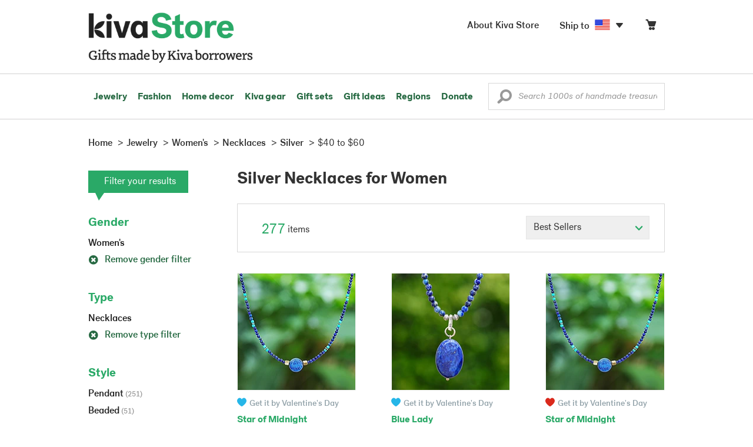

--- FILE ---
content_type: text/html;charset=UTF-8
request_url: https://store.kiva.org/jewelry/womens/necklaces/silver/$40-to-$60/
body_size: 20912
content:


	


<!DOCTYPE html>
<html lang="en">

<head>
	<meta charset="utf-8">
	<title>Kiva | Silver Necklaces for Women</title>
	
	<meta name="description" content="Shopping Kiva's Silver Necklaces for Women Collection helps Kiva expand our reach and create more opportunity for families around the world."/>
	<meta name="author" content="">
    <meta name="Keywords" content="" />
	<meta name="viewport" content="width=1024">
	

    
	
		<script>
			var serviceWorkerVars = {"matchPatternImage":"/assets/images/logo/20180328_kiva_store_logo|/assets/images/banners"};

			// service worker
			if ( "serviceWorker" in navigator ) {
				navigator.serviceWorker.register('/service-worker.js').then(function() {
					return navigator.serviceWorker.ready;
				}).then(function(reg) {
					// update control may be needed at some point
					// reg.update();
					reg.active.postMessage(JSON.stringify( serviceWorkerVars ));
				}).catch(function(error) {
					console.log('Error : ', error);
				});
			} else {
				console.log("no service worker")
			}
    	</script>
    

	
	
		<script type="application/ld+json">
		{
			"@context": "https://schema.org",
			"@type": "BreadcrumbList",
			"itemListElement": [
				
				{
					"@type": "ListItem",
					"position": 1,
					"name": "Home",
					"item": {
						"@type": "WebPage",
						"@id": "https://store.kiva.org/"
					}
				},
				
				{
					"@type": "ListItem",
					"position": 2,
					"name": "Jewelry",
					"item": {
						"@type": "WebPage",
						"@id": "/jewelry/"
					}
				},
				
				{
					"@type": "ListItem",
					"position": 3,
					"name": "Womens",
					"item": {
						"@type": "WebPage",
						"@id": "/jewelry/womens/"
					}
				},
				
				{
					"@type": "ListItem",
					"position": 4,
					"name": "Necklaces",
					"item": {
						"@type": "WebPage",
						"@id": "/jewelry/womens/necklaces/"
					}
				},
				
				{
					"@type": "ListItem",
					"position": 5,
					"name": "Silver",
					"item": {
						"@type": "WebPage",
						"@id": "/jewelry/womens/necklaces/silver/"
					}
				},
				
				{
					"@type": "ListItem",
					"position": 6,
					"name": "$40 to $60",
					"item": {
						"@type": "WebPage",
						"@id": "/jewelry/womens/necklaces/silver/$40-to-$60/"
					}
				}
				
			]
		}
		</script>
	
	

	

	<!-- favicons -->
	<link rel="apple-touch-icon-precomposed" sizes="144x144" href="/assets/images/favicon/apple-touch-icon-144x144.png">
    <link rel="apple-touch-icon-precomposed" sizes="114x114" href="/assets/images/favicon/apple-touch-icon-114x114.png">
    <link rel="apple-touch-icon-precomposed" sizes="72x72" href="/assets/images/favicon/apple-touch-icon-72x72.png">
	<link rel="apple-touch-icon-precomposed" href="/assets/images/favicon/apple-touch-icon-57x57.png">
	<link rel="apple-touch-icon" href="/assets/images/favicon/apple-touch-icon-57x57.png">
	<link rel="icon" href="/assets/images/favicon/favicon.ico" />
	<!--[if IE]><link rel="shortcut icon" href="/assets/images/favicon/favicon.ico"><![endif]-->

	<!-- CSS -->
	
		<link href="//assets2.novica.net/common/css/bootstrap/3.1.1/bootstrap.css" rel="stylesheet" type="text/css" />
	
	<link href="/assets/css/main.css?activedate=20260130f" rel="stylesheet" type="text/css" />

	<!-- Core JS -->
	<script src="//assets1.novica.net/common/javascript/jquery/3.7.1/jquery.min.js" integrity="sha384-JCZ85lW1QjF1xm6AoWQHqtCkJ/7HKd9WvOD5YmiEtf0E/ctb8j2ErVlW61uGg10C" crossorigin="anonymous"></script>
	<script src="//assets1.novica.net/common/javascript/bootstrap/3.1.1/bootstrap.min.js" integrity="sha384-c0aGVNjSTTB1ZLJQn/ZB13qZRwGgBpaOKuaDvtpR7ZOYDqaLOzmfrAySBW5R6idt" crossorigin="anonymous"></script>

	<!-- site settings -->
	<script>
		var cookieMe = {
			read: function(cookieName) {
				var theCookie=""+document.cookie;
				theCookie = theCookie.toLowerCase();
				cookieName = cookieName.toLowerCase();
		 		var ind=theCookie.indexOf(cookieName);
		 		if (ind==-1 || cookieName=="") return "";
		 		var ind1=theCookie.indexOf(';',ind);
		 		if (ind1==-1) ind1=theCookie.length;
				return unescape(theCookie.substring(ind+cookieName.length+1,ind1));
			},
			set: function(cname, cvalue, expireit, nHrs) {
				if(expireit) {
					var cookieDate = new Date("January 1, 2000")
				} else {
					if(nHrs) {
						var cookieDate = new Date();
						var today = new Date();
						cookieDate.setTime(today.getTime() + 3600000*nHrs);
					} else {
						var cookieDate = new Date("January 1, 2199")
					}
				}
				var cookieString = cname + '=' + escape(cvalue) + ';SameSite=None;expires=' + cookieDate.toGMTString() + ';domain=.kiva.org;path=/;Secure';
				document.cookie = cookieString;
			}
		};
		var customerid = cookieMe.read("_customerid");
		var currentUnit = cookieMe.read("sitePreferences");
		
		
		function updateItemsPerPage(link,newval) {
			//cookieMe.set("PREFLIST",newval)
			location.href = link.href;
		}

		var appRoot = "/";
		var siteRoot = "/";
		var templateRoot = '/assets/javascript/core/templates/';
		var _siteSetting = $.parseJSON($.ajax( {type:"GET", url:"/config/siteSettings.json", dataType:"json", async:false } ).responseText);
		_siteSetting.root = 'https://store.kiva.org/';
		_siteSetting.rootSecure = 'https://secure.store.kiva.org/';
		var favoriteStatus = { item:{}, artist:{} };
		var assetStamp = '20260130a';
	</script>
	<script src="/assets/javascript/core/clientcheck.js?activedate=20260130f"></script>
	<script src="/assets/javascript/core/lib.js?activedate=20260130f"></script>
	<script src="//assets1.novica.net/common/javascript/js-template/doT.min.js" integrity="sha384-tJGbTBUGsDsPF51ez/AGHdA2q8z4k7KYvjsx3eaKIioWzMaRnKa7Znil/LF8Wqsz" crossorigin="anonymous"></script>
	<script src="//assets1.novica.net/common/javascript/jscroll/jScrollPane.min.js" integrity="sha384-XHjzJRQ01pOt1L6aYBv7IlMRkAGyssAvY/IPYtIulYmP2gq1MwI5oTkSHxZy4Hr2" crossorigin="anonymous"></script>
	<script src="//assets1.novica.net/common/javascript/jquery-expander/jquery.expander.min.js" integrity="sha384-J52APSW7MwP5eQww4yRq3+htBjhRS8IOEHga7EhbwCqV5NlWZiEJMy13nRLbRZ7P" crossorigin="anonymous"></script>
	<script type="text/javascript">
		// tagmanager vars
		dataLayer = [{
			'visitorId': customerid,
			'pageType': 'category',
			'subdomainName': 'store',
			'productID': '',
			
			'site_section': 'jewelry',
			
			
			'product_name': [''],
			
			
			'product_price': [''],
			
			
			'product_category': [''],
			
			'categories': 'jewelry, womens, necklaces silver $40 to-$60',
			'transactionProducts': [],
			'instanceID': '2'
		}];
	</script>
	<!-- Google Tag Manager -->
	<script>(function(w,d,s,l,i){w[l]=w[l]||[];w[l].push({'gtm.start':
	new Date().getTime(),event:'gtm.js'});var f=d.getElementsByTagName(s)[0],
	j=d.createElement(s),dl=l!='dataLayer'?'&l='+l:'';j.async=true;j.src=
	'https://www.googletagmanager.com/gtm.js?id='+i+dl;f.parentNode.insertBefore(j,f);
	})(window,document,'script','dataLayer','GTM-KWMQ7RP');</script>
	<!-- End Google Tag Manager -->	
		
	
	
	
	

	
	

	

	
		<!-- Other JS asset -->
		
			<script src="/assets/javascript/libs/jquery-tinysort/jquery.tinysort.min.js?activedate=20260130f"></script>
		
	

</head>
<body id="shop" class="category jewelry gender-womens necklaces material-silver useprice-$40-to-$60">
<!-- Google Tag Manager (noscript) -->
<noscript><iframe src="https://www.googletagmanager.com/ns.html?id=GTM-KWMQ7RP"
height="0" width="0" style="display:none;visibility:hidden"></iframe></noscript>
<!-- End Google Tag Manager (noscript) -->


<header>
	<div id="logo" class="border-b2">
		<div class="container-np">
			<div class="row global-nav">
				<div class="col-xs-6 stretch">
					<ul class="nostyle global-flyout clearfix">
						<li class="pull-left">
							<a href="/" class="brand block" id="hdr-logo">
								
									<img src="/assets/images/logo/kiva_store_logo_black_large.png" width="280" border="0" alt="Kiva Store" class="m-hide">
									<img src="/assets/images/logo/kiva_store_logo_black_small.png" width="200" border="0" alt="Kiva Store" class="hide m-show">
									
								
							</a>
						</li>
						<li class="pull-right m-show hide">
							<a href="/about/" id="aboutKivaStore" class="brand block">About</a>
						</li>
				
					</ul>
				</div>
				<div class="col-xs-6 pad-t3 m-pad-t0 stretch">
					<ul id="cart-account-flyout" class="nostyle global-flyout">
						
						<li id="cart-flyout" class="pull-right text-right delayedload show-flyout has-flyout" data-contenttype="cartheader">
							<a href="/cart/" id="headercart" aria-label="Click to view items in your cart"><span class="cartitemamount rel top1- size16 m-size20"></span><i class="ss-cart size18 rel top03 m-marg-l03 m-size22"></i></a>
						</li>
						
						<li id="shipToCountry" class="pull-right delayedload m-hidden" data-contenttype="shiptocountry">
							<a href="/session/shipTo/" class="shipToLink clickaction" data-actiontype="dialog" data-modaltype="_default" data-country="US" onclick="return false;" rel="nofollow"><span class="size16 marg-r05">Ship to </span><i class="shipToFlag flag-icon flag-sm va-m" style="opacity:0;"></i><i class="icon-caret-down size28"></i></a>
						</li>
						<li id="aboutKivaStore" class="pull-right m-hidden">
							<a href="/about/" class="">
						       <span class="size16 marg-r05">About Kiva Store</span>
						    </a>
						</li>
						
					</ul>
				</div>
			</div>
		</div>
	</div>
	<div id="header-nav" class="border-b2">
		<div class="container-np clearfix rel m-nopad m-nomarg">
			
			<nav id="main-menu" class="pull-left clearfix stretch">
				<ul id="header-main-flyout" class="clearfix nostyle show-flyout-parent mainnav collapse navbar-collapse">
					<li class="has-flyout nav-shop-li">
						<a class="nav-level-1 m-show" href="javascript:void(0)" rel="nofollow">Shop</a>
						<ul class="nav-shop nopadding" aria-haspopup="true" aria-expanded="false">
							

	<li id="jewelry" class="has-flyout">
		<a href="https://store.kiva.org/jewelry/" aria-haspopup="true" aria-expanded="false">Jewelry</a>
		<div class="main-menu-flyout menu-flyout m-collapse">
			<ul class="row">
				<li class="col-sm-3">
					<ul class="hide m-show m-all-link"><li><a href="/jewelry/" class="flyout-hdr loadlink">All jewelry</a></li></ul>
					<h3><a href="/jewelry/womens/" class="flyout-hdr">Women's</a> <span class="hide m-show m-drop-icon"><i class="ss-navigatedown green size18"></i></span></h3>
					<ul class="sublinks m-collapse">
						<li><a href="/jewelry/anklets/" data-featuredimage="15/p194153_1.jpg" class="loadlink">Anklets</a></li>
						<li><a href="/jewelry/bracelets/" data-featuredimage="10/p201042_1.jpg" class="loadlink">Bracelets</a></li>
						<li><a href="/jewelry/brooches/" data-featuredimage="10/p222420_1.jpg" class="loadlink">Brooches</a></li>
						<li><a href="/jewelry/earrings/" data-featuredimage="9/p219854_1.jpg" class="loadlink">Earrings</a></li>
						<li><a href="/jewelry-boxes/" data-featuredimage="10/p184425_1.jpg" class="loadlink">Jewelry boxes</a></li>
						<li><a href="/jewelry/jewelry-sets/" data-featuredimage="15/p123206_1.jpg" class="loadlink">Jewelry sets</a></li>
						<li><a href="/jewelry/necklaces/" data-featuredimage="10/p193663_1.jpg" class="loadlink">Necklaces</a></li>
						<li><a href="/jewelry/rings/" data-featuredimage="10/p139361_1.jpg" class="loadlink">Rings</a></li>
					</ul>
				</li>
				<li class="col-sm-3">
					<h3><a href="/jewelry/mens/" class="flyout-hdr">Men's</a><span class="hide m-show m-drop-icon"><i class="ss-navigatedown green size18"></i></span></h3>
					<ul class="sublinks m-collapse">
						<li><a href="/jewelry/mens/bracelets/" data-featuredimage="10/p231616_1.jpg" class="loadlink">Bracelets</a></li>
						<li><a href="/jewelry/mens/necklaces/" data-featuredimage="4/p211614_1.jpg" class="loadlink">Necklaces</a></li>
						<li><a href="/jewelry/mens/rings/" data-featuredimage="10/p226651_1.jpg" class="loadlink">Rings</a></li>
					</ul>
					<h3><a href="javascript:void(0);" class="flyout-hdr" rel="nofollow">Materials</a> <span class="hide m-show m-drop-icon"><i class="ss-navigatedown green size18"></i></span></h3>
					<ul class="sublinks m-collapse">
						<li><a href="/jewelry/beaded/" data-featuredimage="9/p217568_1.jpg" class="loadlink">Beads</a></li>
						<li><a href="/jewelry/gold/" data-featuredimage="9/p231940_1.jpg" class="loadlink">Gold</a></li>
						<li><a href="/jewelry/leather/" data-featuredimage="9/p146634_1.jpg" class="loadlink">Leather</a></li>
						<li><a href="/jewelry/silver/" data-featuredimage="9/p140525_1.jpg" class="loadlink">Silver</a></li>
					</ul>
				</li>
				<li class="col-sm-3">
					<h3><a href="javascript:void(0);" class="flyout-hdr" rel="nofollow">Special collections</a> <span class="hide m-show m-drop-icon"><i class="ss-navigatedown green size18"></i></span></h3>
					<ul class="sublinks m-collapse">
						<li><a href="/jewelry/animal-themed/" data-featuredimage="10/p216655_1.jpg" class="loadlink">Animal themed</a></li>
						<li><a href="/jewelry/birthstone/" data-featuredimage="15/p163207_1.jpg" class="loadlink">Birthstones</a></li>
						<li><a href="/jewelry/bohemian/" data-featuredimage="9/p200073_1.jpg" class="loadlink">Bohemian</a></li>
						<li><a href="/jewelry/bridal/" data-featuredimage="10/p183586_1.jpg" class="loadlink">Bridal jewelry</a></li>
						<li><a href="/jewelry/cross/" data-featuredimage="10/p144013_1.jpg" class="loadlink">Crosses</a></li>
						<li><a href="/jewelry/eco-friendly/" data-featuredimage="5/p219328_1.jpg" class="loadlink">Eco-friendly</a></li>
						<li><a href="/jewelry/heart/" data-featuredimage="4/p111051_1.jpg" class="loadlink">Hearts</a></li>
						<li><a href="/jewelry/hill-tribe/" data-featuredimage="9/p140540_1.jpg" class="loadlink">Hill tribe</a></li>
					</ul>
				</li>
				<li class="col-sm-3 pic">
					<div class="menu-flyout-image">
						<img src="//images1.novica.net/pictures/9/p285146_1.jpg" class="mainmenu-featuredimage" border="0" alt="jewelry">
					</div>
					<div class="marg-t2"><img src="/assets/images/kiva-store-powered-by-novica.png" class="" border="0" alt="Powered by NOVICA" /></div>
				</li>
			</ul>
		</div>
		<span class="hide m-show m-drop-icon"><i class="ss-navigatedown green size18"></i></span>
	</li>
	<li id="fashion" class="has-flyout">
		<a href="/fashion/" aria-haspopup="true" aria-expanded="false">Fashion</a>
		<div class="main-menu-flyout menu-flyout m-collapse">
			<ul class="row">
				<li class="col-sm-3">
					<ul class="hide m-show m-all-link"><li><a href="/fashion/" class="flyout-hdr loadlink">All fashion</a></li></ul>
					<h3><a href="/clothing/womens/" class="flyout-hdr">Women's clothing</a> <span class="hide m-show m-drop-icon"><i class="ss-navigatedown green size18"></i></span></h3>
					<ul class="sublinks m-collapse">
						<li><a href="/clothing/womens/cardigans/" data-featuredimage="4/p190113_1.jpg" class="loadlink">Cardigans</a></li>
						<li><a href="/clothing/womens/dresses/" data-featuredimage="15/p231721_1.jpg" class="loadlink">Dresses</a></li>
						<li><a href="/clothing/womens/jackets-and-coats/" data-featuredimage="4/p259909_1.jpg" class="loadlink">Jackets</a></li>
						<li><a href="/clothing/womens/ponchos/" data-featuredimage="4/p96420_1.jpg" class="loadlink">Ponchos</a></li>
						<li><a href="/clothing/womens/robes/" data-featuredimage="10/p204334_1.jpg" class="loadlink">Robes</a></li>
						<li><a href="/clothing/womens/skirts/" data-featuredimage="9/p214679_1.jpg" class="loadlink">Skirts</a></li>
						<li><a href="/clothing/womens/tops/" data-featuredimage="15/p272867_1.jpg" class="loadlink">Tops</a></li>
						<li><a href="/clothing/womens/pants/" data-featuredimage="10/p257736_1.jpg" class="loadlink">Pants</a></li>
						<li><a href="/clothing/womens/tunics/" data-featuredimage="15/p239440_1.jpg" class="loadlink">Tunics</a></li>
						<li><a href="/clothing/womens/wraps-and-ruanas/" data-featuredimage="4/p159521_1.jpg" class="loadlink">Wraps</a></li>
					</ul>
				</li>
				<li class="col-sm-3 newcolappendafter">
					<h3><a href="/accessories/womens/" class="flyout-hdr">Women's accessories</a> <span class="hide m-show m-drop-icon"><i class="ss-navigatedown green size18"></i></span></h3>
					<ul class="sublinks m-collapse">
						<li><a href="/accessories/womens/belts/" data-featuredimage="10/p176538_1.jpg" class="loadlink">Belts</a></li>
						
						<li><a href="/accessories/womens/gloves/" data-featuredimage="4/p174637_1.jpg" class="loadlink">Gloves</a></li>
						<li><a href="/accessories/womens/hats/" data-featuredimage="4/p161022_1.jpg" class="loadlink">Hats</a></li>
						<li><a href="/accessories/womens/scarves/" data-featuredimage="10/p133184_1.jpg" class="loadlink">Scarves</a></li>
						<li><a href="/accessories/womens/shawls/" data-featuredimage="10/p184472_1.jpg" class="loadlink">Shawls</a></li>
						
					</ul>
					<h3><a href="/clothing/mens/" class="flyout-hdr">Men's fashion</a> <span class="hide m-show m-drop-icon"><i class="ss-navigatedown green size18"></i></span></h3>
					<ul class="sublinks m-collapse">
						<li><a href="/accessories/mens/" data-featuredimage="15/p255130_1.jpg" class="loadlink">Accessories</a></li>
						<li><a href="/handbags/mens/" data-featuredimage="4/p250404_1.jpg" class="loadlink">Bags</a></li>
						<li><a href="/clothing/mens/" data-featuredimage="4/p201787_1.jpg" class="loadlink">Clothing</a></li>
						<li><a href="/accessories/mens/cufflinks/" data-featuredimage="15/p147275_1.jpg" class="loadlink">Cuff links</a></li>
					</ul>
				</li>
				<li class="col-sm-3">
					<h3><a href="/handbags/" class="flyout-hdr">Handbags</a> <span class="hide m-show m-drop-icon"><i class="ss-navigatedown green size18"></i></span></h3>
					<ul class="sublinks m-collapse">
						<li><a href="/handbags/clutches/" data-featuredimage="10/p253179_1.jpg" class="loadlink">Clutches</a></li>
						<li><a href="/handbags/cotton/" data-featuredimage="9/p218122_1.jpg" class="loadlink">Cotton bags</a></li>
						<li><a href="/handbags/leather/" data-featuredimage="7/p195642_1.jpg" class="loadlink">Leather bags</a></li>
						<li><a href="/handbags/shoulder-bags/" data-featuredimage="9/p201108_1.jpg" class="loadlink">Shoulder bags</a></li>
						<li><a href="/handbags/tote/" data-featuredimage="27/p241524_1.jpg" class="loadlink">Totes</a></li>
						<li><a href="/handbags/travel-bags-and-accessories/" data-featuredimage="7/p164804_1.jpg" class="loadlink">Travel bags</a></li>
						<li><a href="/handbags/upcycled/" data-featuredimage="27/p182833_1.jpg" class="loadlink">Upcycled</a></li>
					</ul>
					<h3><a href="javascript:void(0);" class="flyout-hdr" rel="nofollow">Collections</a> <span class="hide m-show m-drop-icon"><i class="ss-navigatedown green size18"></i></span></h3>
					<ul class="sublinks m-collapse">
						<li><a href="/fashion/alpaca/" data-featuredimage="4/p198136_1.jpg" class="loadlink">Alpaca</a></li>
						<li><a href="/fashion/batik/" data-featuredimage="10/p141072_1.jpg" class="loadlink">Batik</a></li>
						<li><a href="/fashion/bohemian/" data-featuredimage="" class="loadlink">Bohemian</a></li>
					</ul>
				</li>
				<li class="col-sm-3 pic">
					<div class="menu-flyout-image">
						<img src="//images1.novica.net/pictures/4/p450429_1.jpg" class="mainmenu-featuredimage" border="0" alt="Fashion">
					</div>
					<div class="marg-t2"><img src="/assets/images/kiva-store-powered-by-novica.png" class="" border="0" alt="Powered by NOVICA" /></div>
				</li>
			</ul>
		</div>
		<span class="hide m-show m-drop-icon"><i class="ss-navigatedown green size18"></i></span>
	</li>
	<li id="home-decor" class="has-flyout">
		<a href="/home-decor/" aria-haspopup="true" aria-expanded="false">Home decor</a>
		<div class="main-menu-flyout menu-flyout m-collapse">
			<ul class="row">
				<li class="col-sm-3">
					<ul class="hide m-show m-all-link"><li><a href="/home-decor/" class="flyout-hdr loadlink">All home decor</a></li></ul>
					<h3><a href="javascript:void(0);" class="flyout-hdr" rel="nofollow">Home Accessories</a> <span class="hide m-show m-drop-icon"><i class="ss-navigatedown green size18"></i></span></h3>
					<ul class="sublinks m-collapse">
						<li><a href="/home-decor/candle-holders/" data-featuredimage="9/p229882_1.jpg" class="loadlink">Candle holders</a></li>
						<li><a href="/home-decor/chess-sets-games/" data-featuredimage="7/p201674_1.jpg" class="loadlink">Chess sets &amp; games</a></li>
						<li><a href="/holiday-decor-and-ornaments/" data-featuredimage="10/p248153_1.jpg" class="loadlink">Christmas decorations</a></li>
						<li><a href="/home-decor/decor-accessories/decorative-boxes/" data-featuredimage="9/p218521_1.jpg" class="loadlink">Decorative boxes</a></li>
						<li><a href="/home-decor/masks/" data-featuredimage="5/p214386_1.jpg" class="loadlink">Masks</a></li>
						<li><a href="/home-decor/mirrors/" data-featuredimage="15/p216884_1.jpg" class="loadlink">Mirrors</a></li>
						<li><a href="/musical-instruments/" data-featuredimage="4/p97696_1.jpg" class="loadlink">Musical instruments</a></li>
						<li><a href="/home-decor/decor-accessories/photo-frames/" data-featuredimage="15/p243754_1.jpg" class="loadlink">Picture frames</a></li>
						<li><a href="/home-decor/sculpture/" data-featuredimage="10/p215169_1.jpg" class="loadlink">Sculptures &amp; carvings</a></li>
						<li><a href="/home-decor/tableware/table-linens/" data-featuredimage="27/p228836_1.jpg" class="loadlink">Table linens</a></li>
						<li><a href="/home-decor/tableware/" data-featuredimage="7/p15881_1.jpg" class="loadlink">Tableware</a></li>
						<li><a href="/home-decor/vases/" data-featuredimage="9/p79466_1.jpg" class="loadlink">Vases</a></li>
					</ul>
				</li>
				<li class="col-sm-3 newcolappendafter">
					<h3><a href="javascript:void(0);" class="flyout-hdr" rel="nofollow">Home furnishings</a> <span class="hide m-show m-drop-icon"><i class="ss-navigatedown green size18"></i></span></h3>
					<ul class="sublinks m-collapse">
						<li><a href="/home-decor/furniture/" data-featuredimage="15/p220327_1.jpg" class="loadlink">Furniture</a></li>
						<li><a href="/home-decor/hammock/" data-featuredimage="7/p108904_1.jpg" class="loadlink">Hammocks</a></li>
						<li><a href="/paintings/" data-featuredimage="4/p183772_1.jpg" class="loadlink">Paintings</a></li>
						<li><a href="/home-decor/pillows-and-throws/" data-featuredimage="15/p196179_1.jpg" class="loadlink">Pillows &amp; throws</a></li>
						<li><a href="/home-decor/area-rugs/" data-featuredimage="7/p174674_1.jpg" class="loadlink">Rugs</a></li>
						<li><a href="/home-decor/wall-decor/" data-featuredimage="10/p190270_1.jpg" class="loadlink">Wall decor</a></li>
					</ul>
					<h3><a href="javascript:void(0);" class="flyout-hdr" rel="nofollow">Collections</a> <span class="hide m-show m-drop-icon"><i class="ss-navigatedown green size18"></i></span></h3>
					<ul class="sublinks m-collapse">
						<li><a href="/home-decor/archaeological/" data-featuredimage="27/p179127_1.jpg" class="loadlink">Archaelogical</a></li>
						<li><a href="/home-decor/east-meets-west/" data-featuredimage="10/p208299_1.jpg" class="loadlink">East meets west</a></li>
						<li><a href="/home-decor/eco-friendly/" data-featuredimage="10/p212961_1.jpg" class="loadlink">Eco-friendly</a></li>
					</ul>
				</li>
				<li class="col-sm-3">
					<h3><a href="javascript:void(0);" class="flyout-hdr" rel="nofollow">Shop by region</a> <span class="hide m-show m-drop-icon"><i class="ss-navigatedown green size18"></i></span></h3>
					<ul class="sublinks m-collapse">
						
						
							<li><a href="/home-decor/bali-and-java/" data-featuredimage="10/p252499_1.jpg" class="loadlink">Bali &amp; Java</a></li>
						
							<li><a href="/home-decor/brazil/" data-featuredimage="2/p207611_1.jpg" class="loadlink">Brazil</a></li>
						
							<li><a href="/home-decor/central-america/" data-featuredimage="27/p178888_1.jpg" class="loadlink">Central America</a></li>
						
							<li><a href="/home-decor/india/" data-featuredimage="15/p203714_1.jpg" class="loadlink">India</a></li>
						
							<li><a href="/home-decor/mexico/" data-featuredimage="7/p195956_1.jpg" class="loadlink">Mexico</a></li>
						
							<li><a href="/home-decor/thailand/" data-featuredimage="9/p178289_1.jpg" class="loadlink">Thailand</a></li>
						
							<li><a href="/home-decor/andes/" data-featuredimage="4/p128101_1.jpg" class="loadlink">The Andes</a></li>
						
							<li><a href="/home-decor/west-africa/" data-featuredimage="5/p28510_1.jpg" class="loadlink">West Africa</a></li>
						
					</ul>
				</li>
				<li class="col-sm-3 pic">
					<div class="menu-flyout-image">
						<img src="//images1.novica.net/pictures/7/p402446_1.jpg" class="mainmenu-featuredimage" border="0" alt="Home">
					</div>
					<div class="marg-t2"><img src="/assets/images/kiva-store-powered-by-novica.png" class="" border="0" alt="Powered by NOVICA" /></div>
				</li>
			</ul>
		</div>
		<span class="hide m-show m-drop-icon"><i class="ss-navigatedown green size18"></i></span>
	</li>
	<li id="kiva-gear" class="no-flyout">
		<a href="/kiva-gear/">Kiva gear</a>
	</li>
	<li id="kiva-gift-sets" class="no-flyout">
		<a href="/kiva-gift-sets/">Gift sets</a>
	</li>

	
		<li id="all-gifts" class="has-flyout">
			<a href="https://store.kiva.org/unique-gifts/" aria-haspopup="true" aria-expanded="false">Gift ideas</a>
			<div class="main-menu-flyout menu-flyout m-collapse">
				<ul class="row">
					<li class="col-sm-3">
						<ul class="hide m-show m-all-link"><li><a href="https://store.kiva.org/unique-gifts/" class="flyout-hdr loadlink">All gifts</a></li></ul>
						<h3><a href="javascript:void(0);" class="flyout-hdr" rel="nofollow">Occasions</a> <span class="hide m-show m-drop-icon"><i class="ss-navigatedown green size18"></i></span></h3>
						<ul class="sublinks m-collapse">
							<li><a href="https://store.kiva.org/anniversary-gifts/" data-featuredimage="10/p163615_1.jpg" class="loadlink">Anniversary</a></li>
							<li><a href="https://store.kiva.org/corporate-gifts/" data-featuredimage="4/p192195_1.jpg" class="loadlink">Corporate gifts</a></li>
							<li><a href="https://store.kiva.org/unique-gifts/gifts-for-dad/" data-featuredimage="7/p184608_1.jpg" class="loadlink">Father's day</a></li>
							<li><a href="https://store.kiva.org/good-luck-gifts/" data-featuredimage="15/p195669_1.jpg" class="loadlink">Good luck gifts</a></li>
							<li><a href="https://store.kiva.org/unique-gifts/graduation-gifts/" data-featuredimage="27/p193605_1.jpg" class="loadlink">Graduation</a></li>
							<li><a href="https://store.kiva.org/unique-gifts/housewarming-gifts/" data-featuredimage="10/p145101_1.jpg" class="loadlink">Housewarming</a></li>
							<li><a href="https://store.kiva.org/unique-gifts/womens/gifts-for-mom/" data-featuredimage="9/p203284_1.jpg" class="loadlink">Mother's day</a></li>
							<li><a href="https://store.kiva.org/valentines-day-gifts/" data-featuredimage="10/p175970_1.jpg" class="loadlink">Valentine's day</a></li>
							<li><a href="https://store.kiva.org/wedding-collection/" data-featuredimage="7/p157062_1.jpg" class="loadlink">Wedding</a></li>
						</ul>
					</li>
					<li class="col-sm-3">
						<h3><a href="javascript:void(0);" class="flyout-hdr" rel="nofollow">Interests</a> <span class="hide m-show m-drop-icon"><i class="ss-navigatedown green size18"></i></span></h3>
						<ul class="sublinks m-collapse">
							<li><a href="https://store.kiva.org/unique-gifts/animals/" data-featuredimage="9/p213959_1.jpg" class="loadlink">For animal lovers</a></li>
							<li><a href="https://store.kiva.org/unique-gifts/bohemian-style/" data-featuredimage="10/p410515_1.jpg" class="loadlink">For bohemian style</a></li>
							<li><a href="https://store.kiva.org/unique-gifts/cooking/" data-featuredimage="27/p208347_1.jpg" class="loadlink">For cooking enthusiasts</a></li>
							
							<li><a href="https://store.kiva.org/unique-gifts/gardening/" data-featuredimage="27/p180385_1.jpg" class="loadlink">For gardeners</a></li>
							
							<li><a href="https://store.kiva.org/unique-gifts/travel/" data-featuredimage="4/p87769_1.jpg" class="loadlink">For travelers</a></li>
							
							<li><a href="https://store.kiva.org/unique-gifts/wine-and-champagne/" data-featuredimage="4/p230006_1.jpg" class="loadlink">For wine lovers</a></li>
							<li><a href="https://store.kiva.org/unique-gifts/yoga-and-meditation/" data-featuredimage="10/p182535_1.jpg" class="loadlink">For yoga lovers</a></li>
						</ul>
					</li>
					<li class="col-sm-3">
						<h3><a href="javascript:void(0);" class="flyout-hdr" rel="nofollow">Recipients &amp; Price</a> <span class="hide m-show m-drop-icon"><i class="ss-navigatedown green size18"></i></span></h3>
						<ul class="sublinks m-collapse">
							<li><a href="https://store.kiva.org/unique-gifts/gifts-for-dad/" data-featuredimage="4/p156364_1.jpg" class="loadlink">Gifts for dad</a></li>
							<li><a href="https://store.kiva.org/unique-gifts/gifts-for-her/" data-featuredimage="10/p188079_1.jpg" class="loadlink">Gifts for her</a></li>
							<li><a href="https://store.kiva.org/unique-gifts/gifts-for-him/" data-featuredimage="15/p239240_1.jpg" class="loadlink">Gifts for him</a></li>
							<li><a href="https://store.kiva.org/unique-gifts/gifts-for-mom/" data-featuredimage="10/p219291_1.jpg" class="loadlink">Gifts for mom</a></li>
							<li class="m-hidden">&nbsp;</li>
							<li><a href="https://store.kiva.org/unique-gifts/under-$20/" data-featuredimage="" class="loadlink">Under $20</a></li>
							<li><a href="https://store.kiva.org/unique-gifts/$20-to-$40/" data-featuredimage="" class="loadlink">$20 to $40</a></li>
							<li><a href="https://store.kiva.org/unique-gifts/$40-to-$60/" data-featuredimage="" class="loadlink">$40 to $60</a></li>
							<li><a href="https://store.kiva.org/unique-gifts/$60-to-$100/" data-featuredimage="" class="loadlink">$60 to $100</a></li>
							<li><a href="https://store.kiva.org/unique-gifts/$100-to-$200/" data-featuredimage="" class="loadlink">$100 to $200</a></li>
							<li><a href="https://store.kiva.org/unique-gifts/over-$200/" data-featuredimage="" class="loadlink">Over $200</a></li>
						</ul>
					</li>
					<li class="col-sm-3 pic">
						<div class="menu-flyout-image">
							<img src="//images1.novica.net/pictures/10/p163615_1.jpg" class="mainmenu-featuredimage" border="0" alt="Gifts" />
						</div>
						<div class="marg-t2"><img src="/assets/images/kiva-store-powered-by-novica.png" class="" border="0" alt="Powered by NOVICA" /></div>
					</li>
				</ul>
			</div>
			<span class="hide m-show m-drop-icon"><i class="ss-navigatedown green size18"></i></span>
		</li>
	
	
	<li id="regions" class="has-flyout">
		<a href="/newarrivals/" aria-haspopup="true" aria-expanded="false">Regions</a>
		<div class="main-menu-flyout menu-flyout m-collapse">
			<ul class="row">
				<li class="col-sm-9 pic">
					<div class="menu-flyout-image" id="regionmoodpic">
						<img src="/assets/images/sectionMenu/regions/region-default.png" id="mainmenu-featuredimage-region-placeholder" border="0" alt="Home">
						<img src="/assets/images/trans.png" id="mainmenu-featuredimage-region" border="0" alt="">
					</div>
				</li>
				<li class="col-sm-3 pad-t35 m-nopad">
					<h3><a href="javascript:void(0);" class="flyout-hdr" rel="nofollow">Global Regions</a> <span class="hide m-show m-drop-icon"><i class="ss-navigatedown green size18"></i></span></h3>
					<ul class="sublinks m-collapse">
						
						
							<li class="loadlink"><a href="/bali-and-java/" class="showfeaturedimage" data-targetimageid="mainmenu-featuredimage-region" data-sourceimage="/assets/images/sectionMenu/regions/bali-and-java-region2018.jpg">Bali &amp; Java</a></li>
						
							<li class="loadlink"><a href="/central-america/" class="showfeaturedimage" data-targetimageid="mainmenu-featuredimage-region" data-sourceimage="/assets/images/sectionMenu/regions/central-america-region2018.jpg">Central America</a></li>
						
							<li class="loadlink"><a href="/india/" class="showfeaturedimage" data-targetimageid="mainmenu-featuredimage-region" data-sourceimage="/assets/images/sectionMenu/regions/india-region2018.jpg">India</a></li>
						
							<li class="loadlink"><a href="/mexico/" class="showfeaturedimage" data-targetimageid="mainmenu-featuredimage-region" data-sourceimage="/assets/images/sectionMenu/regions/mexico-region2018.jpg">Mexico</a></li>
						
							<li class="loadlink"><a href="/thailand/" class="showfeaturedimage" data-targetimageid="mainmenu-featuredimage-region" data-sourceimage="/assets/images/sectionMenu/regions/thailand-region2018.jpg">Thailand</a></li>
						
							<li class="loadlink"><a href="/andes/" class="showfeaturedimage" data-targetimageid="mainmenu-featuredimage-region" data-sourceimage="/assets/images/sectionMenu/regions/andes-region2018.jpg">The Andes</a></li>
						
							<li class="loadlink"><a href="/west-africa/" class="showfeaturedimage" data-targetimageid="mainmenu-featuredimage-region" data-sourceimage="/assets/images/sectionMenu/regions/westafrica-region2018.jpg">West Africa</a></li>
						
					</ul>
				</li>				
			</ul>
		</div>
		<span class="hide m-show m-drop-icon"><i class="ss-navigatedown green size18"></i></span>
	</li>
	<li id="donate" class="no-flyout"><a href="/donate/">Donate</a></li>

						</ul>
					</li>
					
					
					
					<li class="m-show"><a class="nav-level-1" href="https://store.kiva.org/help/">Help</a></li>					
					
					
					<li id="shipToCountry" class="m-show delayedload" data-contenttype="shiptocountry">
						<a href="/session/shipTo/" class="shipToLink clickaction nav-level-1" data-actiontype="dialog" data-modaltype="_default" data-country="US" onclick="return false;" rel="nofollow"><span class="size16 marg-r3">Ship to </span><i class="shipToFlag flag-icon flag-lr va-m"></i></a>
						<span class="m-drop-icon"><i class="ss-navigatedown green size18"></i></span>
				</ul>
				<button type="button" id="mobile-menubar" class="mobile-menubar pull-left navbar-toggle collapsed" data-toggle="collapse" data-target="#header-main-flyout" aria-expanded="false">
					<i class="ss-menu"></i><span class="storeMenu"></span><i class="ss-delete green"></i>
	    		</button>
	    		
			</nav>
			<div id="header-search" class="pull-right stretch">
				

	<form id="headerSearch" name="headerSearch" action="" class="sitesearch m-nopad rel" role="search">
		<div class="input-group">
			<input name="keywordHeader" type="text" id="keywordHeader" placeholder="Search 1000s of handmade treasures" value="" class="searchkeyword form-control italic kivagrot-medium" autocomplete="off" aria-label="Enter a search keyword">
			
			<span class="search-icon size24" role="button" tabindex="0"><i class="ss-search va-m"></i></span>
		</div>
	</form>

			</div>
		</div>
	</div>
</header>


<div class="container-fluid pad-lr0" role="main">
	<div class="main-page">
		






<script>
	var relatedCollectionTitle = "Silver Necklaces for Women";
</script>
<div class="itemlist-container container clearfix pad-lr0 m-pad-h2">
	<div class="row">
		<div class="col-xs-12">
			


	<ol class="breadcrumb m-hidden" role="navigation" aria-label="Breadcrumb">
		<li><a href="/"><span>Home</span></a></li>
		
			
				
				
				
				
				
					
				
				
				
					<li><a href="/jewelry/"><span>Jewelry</span></a></li>
				
				
			
		
			
				
				
				
				
				
					
				
				
				
					<li><a href="/jewelry/womens/"><span>Women's</span></a></li>
				
				
			
		
			
				
				
				
				
				
					
				
				
				
					<li><a href="/jewelry/womens/necklaces/"><span>Necklaces</span></a></li>
				
				
			
		
			
				
				
				
				
				
					
				
				
				
					<li><a href="/jewelry/womens/necklaces/silver/"><span>Silver</span></a></li>
				
				
			
		
			
				
				
				
				
				
					
				
				
				
					<li id="aSelectedNav"><span>$40 to $60</span></li>
				
				
			
		
	</ol>

		</div>

	    <!-- product list -->
		<div class="col-xs-9 pull-right stretch">
			<div class="row">
				<div class="col-xs-12">
					<h1 class="size28 m-size20 m-pad-t2">Silver Necklaces for Women</h1>
					
				</div>
				<div class="col-xs-1 m-hide">
				</div>
			</div>
			
			
	

			
			
				






		
	
<style>
	.thumbs img.selected {
		opacity:1;
		cursor:default;
		border:2px solid #d2d2d2;
		padding:0;
	}
	.thumbs img {
		margin: 0 3px;
		border:1px solid #EAEAEA;
		opacity:0.7;
		cursor: pointer;
		padding:1px;
	}
	.col-xs-4 .product-container { width: 202px; height: 350px; position: relative; margin:0 auto; }
	
	/*a.productnamelink p { height:60px; }*/
</style>








	<div class="pagination-bar bg-white clearfix m-hidden">
		
	
		<div class="total-items"><span class="green size24 letter-spacing-02e- pull-left" role="heading">277</span> <span class="itemcounttext pull-left">items</span></div>
	
	<div class="items-sort">
		
	<select id="" class="form-control checkout-select" name="sort" onchange="location.href=this.options[this.selectedIndex].value;" aria-label="Click to select a sort by option">
		<option value="/jewelry/womens/necklaces/silver/$40-to-$60/" SELECTED>Best Sellers</option>
		
        <option value="/jewelry/womens/necklaces/silver/$40-to-$60/pg-sortby-price/">Price: lowest to highest</option>
		
        <option value="/jewelry/womens/necklaces/silver/$40-to-$60/pg-sortby-price-desc/">Price: highest to lowest</option>
		
        <option value="/jewelry/womens/necklaces/silver/$40-to-$60/pg-sortby-newest/">Newest arrivals</option>
		
	</select>

	</div>

	</div>




	<div id="category-filter-flyout" class="row m-marg-b4 hide m-show">
		<div class="m-col-xs-6 pull-left category-filter-nav m-hidden" data-role="filter-main-flyout">
			<button class="btn btn-primary btn-block size18 filterBy"><span>Filters</span></button>
		</div>
		<div class="m-col-xs-6 pull-left category-filter-nav m-hidden" data-role="sortby-main-flyout">
			<button class="btn btn-primary btn-block size18 sortBy"><span>Sort By</span></button>
		</div>
	</div>


<!-- product list -->
<div id="product-list" class="categories-items guar">

	<div class="row fit-imgs imglisting-type-3">
	
			<div class="col-xs-4">
			
				<a href="/product/lapis-lazuli-howlite-beaded-pendant-necklace-star-of-midnight/K39326/" class="productnamelink" data-linkproductid="K39326">
					
					<img src="https://images1.novica.net/pictures/9/p392266_1.jpg" width="200" height="200" border="0" class="productpic" alt="Multi-gemstone beaded pendant necklace, 'Star of Midnight' - Lapis Lazuli Howlite Beaded Pendant Necklace" onerror="novicaUtils.imageError(this);"/><p class="clearfix marg-b05 marg-t05-" data-targeturl="/fetch/dialog/shipGuarDetail/" data-applicableservice="1" title="Get it by Valentine's Day with Express Shipping" ><i class="ss-heart size16 icon-vertalign kiva-blue-accent"></i><span class="gray marg-l05 small inlined"><span class="m-hidden">Get it by Valentine's Day</span><span class="hide m-inline">Get it by Valentine's Day</span> </span></p>
					<p class="nomargin"><strong class="info-hdr productname" id="productname_K39326">
						Star of Midnight</strong></p><span class="info-txt productdescription" id="productdescription_K39326">Lapis Lazuli Howlite Beaded Pendant Necklace</span>
						<strong class="il-price">
							<span class="price-original" data-price="49.9900" aria-label="Original product price">$49.99</span>
							<span class="price-current" data-price="47.4900" aria-label="Product sale price">$47.49</span>
						</strong>
					
				</a>
			</div> <!-- END productdisplay cell -->
			
			<div class="col-xs-4">
			
				<a href="/product/handmade-lapis-lazuli-pendant-necklace-blue-lady/K14890/" class="productnamelink" data-linkproductid="K14890">
					
					<img src="https://images1.novica.net/pictures/9/p201232_1.jpg" width="200" height="200" border="0" class="productpic" alt="Lapis lazuli pendant necklace, 'Blue Lady' - Handmade Lapis Lazuli Pendant Necklace" onerror="novicaUtils.imageError(this);"/><p class="clearfix marg-b05 marg-t05-" data-targeturl="/fetch/dialog/shipGuarDetail/" data-applicableservice="1" title="Get it by Valentine's Day with Express Shipping" ><i class="ss-heart size16 icon-vertalign kiva-blue-accent"></i><span class="gray marg-l05 small inlined"><span class="m-hidden">Get it by Valentine's Day</span><span class="hide m-inline">Get it by Valentine's Day</span> </span></p>
					<p class="nomargin"><strong class="info-hdr productname" id="productname_K14890">
						Blue Lady</strong></p><span class="info-txt productdescription" id="productdescription_K14890">Handmade Lapis Lazuli Pendant Necklace</span>
						<strong class="il-price">
							<span class="price-original" data-price="59.9900" aria-label="Original product price">$59.99</span>
							<span class="price-current" data-price="47.9900" aria-label="Product sale price">$47.99</span>
						</strong>
					
				</a>
			</div> <!-- END productdisplay cell -->
			
			<div class="col-xs-4">
			
				<a href="/product/lapis-lazuli-howlite-beaded-pendant-necklace-star-of-midnight/K48220/" class="productnamelink" data-linkproductid="K48220">
					
					<img src="https://images1.novica.net/pictures/20/p427183_1.jpg" width="200" height="200" border="0" class="productpic" alt="Multi-gemstone beaded pendant necklace, 'Star of Midnight' - Lapis Lazuli Howlite Beaded Pendant Necklace" onerror="novicaUtils.imageError(this);"/><p class="clearfix marg-b05 marg-t05-" data-targeturl="/fetch/dialog/shipGuarDetail/" data-applicableservice="3" title="Get it by Valentine's Day with Normal Shipping" ><i class="ss-heart size16 icon-vertalign red"></i><span class="gray marg-l05 small inlined"><span class="m-hidden">Get it by Valentine's Day</span><span class="hide m-inline">Get it by Valentine's Day</span> </span></p>
					<p class="nomargin"><strong class="info-hdr productname" id="productname_K48220">
						Star of Midnight</strong></p><span class="info-txt productdescription" id="productdescription_K48220">Lapis Lazuli Howlite Beaded Pendant Necklace</span>
						<strong class="il-price price-current" data-price="44.9900">$44.99</strong>
					
				</a>
			</div> <!-- END productdisplay cell -->
			
			<div class="col-xs-4">
			
				<a href="/product/lapis-lazuli-pendant-necklace-with-golden-hued-hematite-gems-cylindrical-beauty/K72309/" class="productnamelink" data-linkproductid="K72309">
					<i class="ribbon"><span class="size16 univers-bold">New</span></i>
					<img src="https://images1.novica.net/pictures/9/p474358_1.jpg" width="200" height="200" border="0" class="productpic" alt="Lapis lazuli and hematite beaded pendant necklace, 'Cylindrical Beauty' - Lapis Lazuli Pendant Necklace with Golden-Hued Hematite Gems" onerror="novicaUtils.imageError(this);"/><p class="clearfix marg-b05 marg-t05-" data-targeturl="/fetch/dialog/shipGuarDetail/" data-applicableservice="1" title="Get it by Valentine's Day with Express Shipping" ><i class="ss-heart size16 icon-vertalign kiva-blue-accent"></i><span class="gray marg-l05 small inlined"><span class="m-hidden">Get it by Valentine's Day</span><span class="hide m-inline">Get it by Valentine's Day</span> </span></p>
					<p class="nomargin"><strong class="info-hdr productname" id="productname_K72309">
						Cylindrical Beauty</strong></p><span class="info-txt productdescription" id="productdescription_K72309">Lapis Lazuli Pendant Necklace with Golden-Hued Hematite Gems</span>
						<strong class="il-price">
							<span class="price-original" data-price="59.9900" aria-label="Original product price">$59.99</span>
							<span class="price-current" data-price="56.9900" aria-label="Product sale price">$56.99</span>
						</strong>
					
				</a>
			</div> <!-- END productdisplay cell -->
			
			<div class="col-xs-4">
			
				<a href="/product/handmade-hematite-and-cultured-pearl-pendant-necklace-beach-vacation/K40608/" class="productnamelink" data-linkproductid="K40608">
					
					<img src="https://images1.novica.net/pictures/9/p398164_1.jpg" width="200" height="200" border="0" class="productpic" alt="Hematite and cultured pearl pendant necklace, 'Beach Vacation' - Handmade Hematite and Cultured Pearl Pendant Necklace" onerror="novicaUtils.imageError(this);"/><p class="clearfix marg-b05 marg-t05-" data-targeturl="/fetch/dialog/shipGuarDetail/" data-applicableservice="1" title="Get it by Valentine's Day with Express Shipping" ><i class="ss-heart size16 icon-vertalign kiva-blue-accent"></i><span class="gray marg-l05 small inlined"><span class="m-hidden">Get it by Valentine's Day</span><span class="hide m-inline">Get it by Valentine's Day</span> </span></p>
					<p class="nomargin"><strong class="info-hdr productname" id="productname_K40608">
						Beach Vacation</strong></p><span class="info-txt productdescription" id="productdescription_K40608">Handmade Hematite and Cultured Pearl Pendant Necklace</span>
						<strong class="il-price">
							<span class="price-original" data-price="59.9900" aria-label="Original product price">$59.99</span>
							<span class="price-current" data-price="56.9900" aria-label="Product sale price">$56.99</span>
						</strong>
					
				</a>
			</div> <!-- END productdisplay cell -->
			
			<div class="col-xs-4">
			
				<a href="/product/grey-cultured-freshwater-pearl-choker-necklace-mermaid-gem-in-grey/K45074/" class="productnamelink" data-linkproductid="K45074">
					
					<img src="https://images1.novica.net/pictures/9/p398561_1.jpg" width="200" height="200" border="0" class="productpic" alt="Cultured pearl choker necklace, 'Mermaid Gem in Grey' - Grey Cultured Freshwater Pearl Choker Necklace" onerror="novicaUtils.imageError(this);"/><p class="clearfix marg-b05 marg-t05-" data-targeturl="/fetch/dialog/shipGuarDetail/" data-applicableservice="1" title="Get it by Valentine's Day with Express Shipping" ><i class="ss-heart size16 icon-vertalign kiva-blue-accent"></i><span class="gray marg-l05 small inlined"><span class="m-hidden">Get it by Valentine's Day</span><span class="hide m-inline">Get it by Valentine's Day</span> </span></p>
					<p class="nomargin"><strong class="info-hdr productname" id="productname_K45074">
						Mermaid Gem in Grey</strong></p><span class="info-txt productdescription" id="productdescription_K45074">Grey Cultured Freshwater Pearl Choker Necklace</span>
						<strong class="il-price">
							<span class="price-original" data-price="64.9900" aria-label="Original product price">$64.99</span>
							<span class="price-current" data-price="61.7400" aria-label="Product sale price">$61.74</span>
						</strong>
					
				</a>
			</div> <!-- END productdisplay cell -->
			
			<div class="col-xs-4">
			
				<a href="/product/hand-motif-inspirational-sterling-silver-pendant-necklace-generations/K35412/" class="productnamelink" data-linkproductid="K35412">
					
					<img src="https://images1.novica.net/pictures/9/p365003_1.jpg" width="200" height="200" border="0" class="productpic" alt="Sterling silver pendant necklace, 'Generations' - Hand Motif Inspirational Sterling Silver Pendant Necklace" onerror="novicaUtils.imageError(this);"/><p class="clearfix marg-b05 marg-t05-" data-targeturl="/fetch/dialog/shipGuarDetail/" data-applicableservice="1" title="Get it by Valentine's Day with Express Shipping" ><i class="ss-heart size16 icon-vertalign kiva-blue-accent"></i><span class="gray marg-l05 small inlined"><span class="m-hidden">Get it by Valentine's Day</span><span class="hide m-inline">Get it by Valentine's Day</span> </span></p>
					<p class="nomargin"><strong class="info-hdr productname" id="productname_K35412">
						Generations</strong></p><span class="info-txt productdescription" id="productdescription_K35412">Hand Motif Inspirational Sterling Silver Pendant Necklace</span>
						<strong class="il-price">
							<span class="price-original" data-price="49.9500" aria-label="Original product price">$49.95</span>
							<span class="price-current" data-price="47.4500" aria-label="Product sale price">$47.45</span>
						</strong>
					
				</a>
			</div> <!-- END productdisplay cell -->
			
			<div class="col-xs-4">
			
				<a href="/product/spiral-horn-garnet-and-sterling-silver-pendant-necklace-midnight-halloween/K47426/" class="productnamelink" data-linkproductid="K47426">
					
					<img src="https://images1.novica.net/pictures/10/p425140_1.jpg" width="200" height="200" border="0" class="productpic" alt="Horn and garnet pendant necklace, 'Midnight Halloween' - Spiral Horn Garnet and Sterling Silver Pendant Necklace" onerror="novicaUtils.imageError(this);"/><p class="clearfix marg-b05 marg-t05-" data-targeturl="/fetch/dialog/shipGuarDetail/" data-applicableservice="1" title="Get it by Valentine's Day with Express Shipping" ><i class="ss-heart size16 icon-vertalign kiva-blue-accent"></i><span class="gray marg-l05 small inlined"><span class="m-hidden">Get it by Valentine's Day</span><span class="hide m-inline">Get it by Valentine's Day</span> </span></p>
					<p class="nomargin"><strong class="info-hdr productname" id="productname_K47426">
						Midnight Halloween</strong></p><span class="info-txt productdescription" id="productdescription_K47426">Spiral Horn Garnet and Sterling Silver Pendant Necklace</span>
						<strong class="il-price">
							<span class="price-original" data-price="49.9900" aria-label="Original product price">$49.99</span>
							<span class="price-current" data-price="42.4900" aria-label="Product sale price">$42.49</span>
						</strong>
					
				</a>
			</div> <!-- END productdisplay cell -->
			
			<div class="col-xs-4">
			
				<a href="/product/handmade-clear-quartz-and-lapis-lazuli-pendant-necklace-wild-moon/K39086/" class="productnamelink" data-linkproductid="K39086">
					
					<img src="https://images1.novica.net/pictures/9/p394854_1.jpg" width="200" height="200" border="0" class="productpic" alt="Quartz and lapis lazuli pendant necklace, 'Wild Moon' - Handmade Clear Quartz and Lapis Lazuli Pendant Necklace" onerror="novicaUtils.imageError(this);"/><p class="clearfix marg-b05 marg-t05-" data-targeturl="/fetch/dialog/shipGuarDetail/" data-applicableservice="1" title="Get it by Valentine's Day with Express Shipping" ><i class="ss-heart size16 icon-vertalign kiva-blue-accent"></i><span class="gray marg-l05 small inlined"><span class="m-hidden">Get it by Valentine's Day</span><span class="hide m-inline">Get it by Valentine's Day</span> </span></p>
					<p class="nomargin"><strong class="info-hdr productname" id="productname_K39086">
						Wild Moon</strong></p><span class="info-txt productdescription" id="productdescription_K39086">Handmade Clear Quartz and Lapis Lazuli Pendant Necklace</span>
						<strong class="il-price">
							<span class="price-original" data-price="59.9900" aria-label="Original product price">$59.99</span>
							<span class="price-current" data-price="56.9900" aria-label="Product sale price">$56.99</span>
						</strong>
					
				</a>
			</div> <!-- END productdisplay cell -->
			
			<div class="col-xs-4">
			
				<a href="/product/origami-bird-sterling-silver-pendant-necklace-from-thailand-origami-flight/K35361/" class="productnamelink" data-linkproductid="K35361">
					
					<img src="https://images1.novica.net/pictures/9/p278414_1.jpg" width="200" height="200" border="0" class="productpic" alt="Sterling silver pendant necklace, 'Origami Flight' - Origami Bird Sterling Silver Pendant Necklace from Thailand" onerror="novicaUtils.imageError(this);"/><p class="clearfix marg-b05 marg-t05-" data-targeturl="/fetch/dialog/shipGuarDetail/" data-applicableservice="1" title="Get it by Valentine's Day with Express Shipping" ><i class="ss-heart size16 icon-vertalign kiva-blue-accent"></i><span class="gray marg-l05 small inlined"><span class="m-hidden">Get it by Valentine's Day</span><span class="hide m-inline">Get it by Valentine's Day</span> </span></p>
					<p class="nomargin"><strong class="info-hdr productname" id="productname_K35361">
						Origami Flight</strong></p><span class="info-txt productdescription" id="productdescription_K35361">Origami Bird Sterling Silver Pendant Necklace from Thailand</span>
						<strong class="il-price">
							<span class="price-original" data-price="59.9900" aria-label="Original product price">$59.99</span>
							<span class="price-current" data-price="56.9900" aria-label="Product sale price">$56.99</span>
						</strong>
					
				</a>
			</div> <!-- END productdisplay cell -->
			
			<div class="col-xs-4">
			
				<a href="/product/artisan-crafted-brushed-silver-music-theme-necklace-music-of-love/K34888/" class="productnamelink" data-linkproductid="K34888">
					
					<img src="https://images1.novica.net/pictures/9/p228082_1.jpg" width="200" height="200" border="0" class="productpic" alt="Sterling silver pendant necklace, 'Music of Love' - Artisan Crafted Brushed Silver Music Theme Necklace" onerror="novicaUtils.imageError(this);"/><p class="clearfix marg-b05 marg-t05-" data-targeturl="/fetch/dialog/shipGuarDetail/" data-applicableservice="1" title="Get it by Valentine's Day with Express Shipping" ><i class="ss-heart size16 icon-vertalign kiva-blue-accent"></i><span class="gray marg-l05 small inlined"><span class="m-hidden">Get it by Valentine's Day</span><span class="hide m-inline">Get it by Valentine's Day</span> </span></p>
					<p class="nomargin"><strong class="info-hdr productname" id="productname_K34888">
						Music of Love</strong></p><span class="info-txt productdescription" id="productdescription_K34888">Artisan Crafted Brushed Silver Music Theme Necklace</span>
						<strong class="il-price">
							<span class="price-original" data-price="54.9900" aria-label="Original product price">$54.99</span>
							<span class="price-current" data-price="52.2400" aria-label="Product sale price">$52.24</span>
						</strong>
					
				</a>
			</div> <!-- END productdisplay cell -->
			
			<div class="col-xs-4">
			
				<a href="/product/feather-bone-garnet-and-sterling-silver-pendant-necklace-neat-feathers/K47478/" class="productnamelink" data-linkproductid="K47478">
					
					<img src="https://images1.novica.net/pictures/10/p425141_1.jpg" width="200" height="200" border="0" class="productpic" alt="Bone and garnet pendant necklace, 'Neat Feathers' - Feather Bone Garnet and Sterling Silver Pendant Necklace" onerror="novicaUtils.imageError(this);"/><p class="clearfix marg-b05 marg-t05-" data-targeturl="/fetch/dialog/shipGuarDetail/" data-applicableservice="1" title="Get it by Valentine's Day with Express Shipping" ><i class="ss-heart size16 icon-vertalign kiva-blue-accent"></i><span class="gray marg-l05 small inlined"><span class="m-hidden">Get it by Valentine's Day</span><span class="hide m-inline">Get it by Valentine's Day</span> </span></p>
					<p class="nomargin"><strong class="info-hdr productname" id="productname_K47478">
						Neat Feathers</strong></p><span class="info-txt productdescription" id="productdescription_K47478">Feather Bone Garnet and Sterling Silver Pendant Necklace</span>
						<strong class="il-price">
							<span class="price-original" data-price="49.9900" aria-label="Original product price">$49.99</span>
							<span class="price-current" data-price="42.4900" aria-label="Product sale price">$42.49</span>
						</strong>
					
				</a>
			</div> <!-- END productdisplay cell -->
			
			<div class="col-xs-4">
			
				<a href="/product/silver-pendant-necklace-with-lapis-lazuli-and-cultured-pearl-depths-of-the-river/K71429/" class="productnamelink" data-linkproductid="K71429">
					
					<img src="https://images1.novica.net/pictures/4/p468844_1.jpg" width="200" height="200" border="0" class="productpic" alt="Lapis lazuli and cultured pearl pendant necklace, 'Depths of the River' - Silver Pendant Necklace with Lapis Lazuli and Cultured Pearl" onerror="novicaUtils.imageError(this);"/><p class="clearfix marg-b05 marg-t05-" data-targeturl="/fetch/dialog/shipGuarDetail/" data-applicableservice="1" title="Get it by Valentine's Day with Express Shipping" ><i class="ss-heart size16 icon-vertalign kiva-blue-accent"></i><span class="gray marg-l05 small inlined"><span class="m-hidden">Get it by Valentine's Day</span><span class="hide m-inline">Get it by Valentine's Day</span> </span></p>
					<p class="nomargin"><strong class="info-hdr productname" id="productname_K71429">
						Depths of the River</strong></p><span class="info-txt productdescription" id="productdescription_K71429">Silver Pendant Necklace with Lapis Lazuli and Cultured Pearl</span>
						<strong class="il-price">
							<span class="price-original" data-price="59.9900" aria-label="Original product price">$59.99</span>
							<span class="price-current" data-price="56.9900" aria-label="Product sale price">$56.99</span>
						</strong>
					
				</a>
			</div> <!-- END productdisplay cell -->
			
			<div class="col-xs-4">
			
				<a href="/product/lapis-lazuli-apatite-necklace-with-950-silver-heart-pendant-royal-blue-heart/K72253/" class="productnamelink" data-linkproductid="K72253">
					<i class="ribbon"><span class="size16 univers-bold">New</span></i>
					<img src="https://images1.novica.net/pictures/9/p474359_1.jpg" width="200" height="200" border="0" class="productpic" alt="Lapis lazuli and apatite beaded pendant necklace, 'Royal Blue Heart' - Lapis Lazuli Apatite Necklace with 950 Silver Heart Pendant" onerror="novicaUtils.imageError(this);"/><p class="clearfix marg-b05 marg-t05-" data-targeturl="/fetch/dialog/shipGuarDetail/" data-applicableservice="1" title="Get it by Valentine's Day with Express Shipping" ><i class="ss-heart size16 icon-vertalign kiva-blue-accent"></i><span class="gray marg-l05 small inlined"><span class="m-hidden">Get it by Valentine's Day</span><span class="hide m-inline">Get it by Valentine's Day</span> </span></p>
					<p class="nomargin"><strong class="info-hdr productname" id="productname_K72253">
						Royal Blue Heart</strong></p><span class="info-txt productdescription" id="productdescription_K72253">Lapis Lazuli Apatite Necklace with 950 Silver Heart Pendant</span>
						<strong class="il-price">
							<span class="price-original" data-price="59.9900" aria-label="Original product price">$59.99</span>
							<span class="price-current" data-price="56.9900" aria-label="Product sale price">$56.99</span>
						</strong>
					
				</a>
			</div> <!-- END productdisplay cell -->
			
			<div class="col-xs-4">
			
				<a href="/product/handmade-pearl-strand-necklace-debutante/K31216/" class="productnamelink" data-linkproductid="K31216">
					
					<img src="https://images1.novica.net/pictures/9/p109819_1.jpg" width="200" height="200" border="0" class="productpic" alt="Pearl strand necklace, 'Debutante' - Handmade Pearl Strand Necklace" onerror="novicaUtils.imageError(this);"/><p class="clearfix marg-b05 marg-t05-" data-targeturl="/fetch/dialog/shipGuarDetail/" data-applicableservice="1" title="Get it by Valentine's Day with Express Shipping" ><i class="ss-heart size16 icon-vertalign kiva-blue-accent"></i><span class="gray marg-l05 small inlined"><span class="m-hidden">Get it by Valentine's Day</span><span class="hide m-inline">Get it by Valentine's Day</span> </span></p>
					<p class="nomargin"><strong class="info-hdr productname" id="productname_K31216">
						Debutante</strong></p><span class="info-txt productdescription" id="productdescription_K31216">Handmade Pearl Strand Necklace</span>
						<strong class="il-price">
							<span class="price-original" data-price="59.9900" aria-label="Original product price">$59.99</span>
							<span class="price-current" data-price="56.9900" aria-label="Product sale price">$56.99</span>
						</strong>
					
				</a>
			</div> <!-- END productdisplay cell -->
			
			<div class="col-xs-4">
			
				<a href="/product/handmade-amethyst-and-quartz-beaded-necklace-violet-daydream/K70019/" class="productnamelink" data-linkproductid="K70019">
					
					<img src="https://images1.novica.net/pictures/9/p405131_1.jpg" width="200" height="200" border="0" class="productpic" alt="Amethyst and quartz beaded necklace, 'Violet Daydream' - Handmade Amethyst and Quartz Beaded Necklace" onerror="novicaUtils.imageError(this);"/><p class="clearfix marg-b05 marg-t05-" data-targeturl="/fetch/dialog/shipGuarDetail/" data-applicableservice="1" title="Get it by Valentine's Day with Express Shipping" ><i class="ss-heart size16 icon-vertalign kiva-blue-accent"></i><span class="gray marg-l05 small inlined"><span class="m-hidden">Get it by Valentine's Day</span><span class="hide m-inline">Get it by Valentine's Day</span> </span></p>
					<p class="nomargin"><strong class="info-hdr productname" id="productname_K70019">
						Violet Daydream</strong></p><span class="info-txt productdescription" id="productdescription_K70019">Handmade Amethyst and Quartz Beaded Necklace</span>
						<strong class="il-price">
							<span class="price-original" data-price="59.9900" aria-label="Original product price">$59.99</span>
							<span class="price-current" data-price="56.9900" aria-label="Product sale price">$56.99</span>
						</strong>
					
				</a>
			</div> <!-- END productdisplay cell -->
			
			<div class="col-xs-4">
			
				<a href="/product/blue-and-purple-orchid-petal-pendant-necklace-bloom-basket-in-blue/K53428/" class="productnamelink" data-linkproductid="K53428">
					
					<img src="https://images1.novica.net/pictures/9/p404937_1.jpg" width="200" height="200" border="0" class="productpic" alt="Orchid petal pendant necklace, 'Bloom Basket in Blue' - Blue and Purple Orchid Petal Pendant Necklace" onerror="novicaUtils.imageError(this);"/><p class="clearfix marg-b05 marg-t05-" data-targeturl="/fetch/dialog/shipGuarDetail/" data-applicableservice="1" title="Get it by Valentine's Day with Express Shipping" ><i class="ss-heart size16 icon-vertalign kiva-blue-accent"></i><span class="gray marg-l05 small inlined"><span class="m-hidden">Get it by Valentine's Day</span><span class="hide m-inline">Get it by Valentine's Day</span> </span></p>
					<p class="nomargin"><strong class="info-hdr productname" id="productname_K53428">
						Bloom Basket in Blue</strong></p><span class="info-txt productdescription" id="productdescription_K53428">Blue and Purple Orchid Petal Pendant Necklace</span>
						<strong class="il-price">
							<span class="price-original" data-price="44.9900" aria-label="Original product price">$44.99</span>
							<span class="price-current" data-price="40.4900" aria-label="Product sale price">$40.49</span>
						</strong>
					
				</a>
			</div> <!-- END productdisplay cell -->
			
			<div class="col-xs-4">
			
				<a href="/product/thai-double-heart-pendants-on-sterling-silver-necklace-soul-mates-in-the-moon/K41083/" class="productnamelink" data-linkproductid="K41083">
					
					<img src="https://images1.novica.net/pictures/9/p254566_1.jpg" width="200" height="200" border="0" class="productpic" alt="Sterling silver heart necklace, 'Soul Mates in the Moon' - Thai Double Heart Pendants on Sterling Silver Necklace" onerror="novicaUtils.imageError(this);"/><p class="clearfix marg-b05 marg-t05-" data-targeturl="/fetch/dialog/shipGuarDetail/" data-applicableservice="1" title="Get it by Valentine's Day with Express Shipping" ><i class="ss-heart size16 icon-vertalign kiva-blue-accent"></i><span class="gray marg-l05 small inlined"><span class="m-hidden">Get it by Valentine's Day</span><span class="hide m-inline">Get it by Valentine's Day</span> </span></p>
					<p class="nomargin"><strong class="info-hdr productname" id="productname_K41083">
						Soul Mates in the Moon</strong></p><span class="info-txt productdescription" id="productdescription_K41083">Thai Double Heart Pendants on Sterling Silver Necklace</span>
						<strong class="il-price">
							<span class="price-original" data-price="59.9900" aria-label="Original product price">$59.99</span>
							<span class="price-current" data-price="56.9900" aria-label="Product sale price">$56.99</span>
						</strong>
					
				</a>
			</div> <!-- END productdisplay cell -->
			
			<div class="col-xs-4">
			
				<a href="/product/handmade-brushed-silver-gingko-leaf-pendant-necklace-the-gingko/K35859/" class="productnamelink" data-linkproductid="K35859">
					
					<img src="https://images1.novica.net/pictures/9/p229943_1.jpg" width="200" height="200" border="0" class="productpic" alt="Sterling silver pendant necklace, 'The Gingko' - Handmade Brushed Silver Gingko Leaf Pendant Necklace" onerror="novicaUtils.imageError(this);"/><p class="clearfix marg-b05 marg-t05-" data-targeturl="/fetch/dialog/shipGuarDetail/" data-applicableservice="1" title="Get it by Valentine's Day with Express Shipping" ><i class="ss-heart size16 icon-vertalign kiva-blue-accent"></i><span class="gray marg-l05 small inlined"><span class="m-hidden">Get it by Valentine's Day</span><span class="hide m-inline">Get it by Valentine's Day</span> </span></p>
					<p class="nomargin"><strong class="info-hdr productname" id="productname_K35859">
						The Gingko</strong></p><span class="info-txt productdescription" id="productdescription_K35859">Handmade Brushed Silver Gingko Leaf Pendant Necklace</span>
						<strong class="il-price">
							<span class="price-original" data-price="59.9900" aria-label="Original product price">$59.99</span>
							<span class="price-current" data-price="56.9900" aria-label="Product sale price">$56.99</span>
						</strong>
					
				</a>
			</div> <!-- END productdisplay cell -->
			
			<div class="col-xs-4">
			
				<a href="/product/brushed-sterling-silver-necklace-with-infinity-symbols-into-infinity/K48345/" class="productnamelink" data-linkproductid="K48345">
					
					<img src="https://images1.novica.net/pictures/9/p226470_1.jpg" width="200" height="200" border="0" class="productpic" alt="Sterling silver pendant necklace, 'Into Infinity' - Brushed Sterling Silver Necklace with Infinity Symbols" onerror="novicaUtils.imageError(this);"/><p class="clearfix marg-b05 marg-t05-" data-targeturl="/fetch/dialog/shipGuarDetail/" data-applicableservice="1" title="Get it by Valentine's Day with Express Shipping" ><i class="ss-heart size16 icon-vertalign kiva-blue-accent"></i><span class="gray marg-l05 small inlined"><span class="m-hidden">Get it by Valentine's Day</span><span class="hide m-inline">Get it by Valentine's Day</span> </span></p>
					<p class="nomargin"><strong class="info-hdr productname" id="productname_K48345">
						Into Infinity</strong></p><span class="info-txt productdescription" id="productdescription_K48345">Brushed Sterling Silver Necklace with Infinity Symbols</span>
						<strong class="il-price">
							<span class="price-original" data-price="57.9900" aria-label="Original product price">$57.99</span>
							<span class="price-current" data-price="55.0900" aria-label="Product sale price">$55.09</span>
						</strong>
					
				</a>
			</div> <!-- END productdisplay cell -->
			
			<div class="col-xs-4">
			
				<a href="/product/bird-themed-sterling-silver-pendant-necklace-from-thailand-relaxing-bird/K43873/" class="productnamelink" data-linkproductid="K43873">
					
					<img src="https://images1.novica.net/pictures/9/p363337_1.jpg" width="200" height="200" border="0" class="productpic" alt="Sterling silver pendant necklace, 'Relaxing Bird' - Bird-Themed Sterling Silver Pendant Necklace from Thailand" onerror="novicaUtils.imageError(this);"/><p class="clearfix marg-b05 marg-t05-" data-targeturl="/fetch/dialog/shipGuarDetail/" data-applicableservice="1" title="Get it by Valentine's Day with Express Shipping" ><i class="ss-heart size16 icon-vertalign kiva-blue-accent"></i><span class="gray marg-l05 small inlined"><span class="m-hidden">Get it by Valentine's Day</span><span class="hide m-inline">Get it by Valentine's Day</span> </span></p>
					<p class="nomargin"><strong class="info-hdr productname" id="productname_K43873">
						Relaxing Bird</strong></p><span class="info-txt productdescription" id="productdescription_K43873">Bird-Themed Sterling Silver Pendant Necklace from Thailand</span>
						<strong class="il-price">
							<span class="price-original" data-price="54.9900" aria-label="Original product price">$54.99</span>
							<span class="price-current" data-price="52.2400" aria-label="Product sale price">$52.24</span>
						</strong>
					
				</a>
			</div> <!-- END productdisplay cell -->
			
			<div class="col-xs-4">
			
				<a href="/product/brushed-satin-sterling-silver-dog-pendant-necklace-lovely-dog/K44019/" class="productnamelink" data-linkproductid="K44019">
					
					<img src="https://images1.novica.net/pictures/9/p363336_1.jpg" width="200" height="200" border="0" class="productpic" alt="Sterling silver pendant necklace, 'Lovely Dog' - Brushed-Satin Sterling Silver Dog Pendant Necklace" onerror="novicaUtils.imageError(this);"/><p class="clearfix marg-b05 marg-t05-" data-targeturl="/fetch/dialog/shipGuarDetail/" data-applicableservice="1" title="Get it by Valentine's Day with Express Shipping" ><i class="ss-heart size16 icon-vertalign kiva-blue-accent"></i><span class="gray marg-l05 small inlined"><span class="m-hidden">Get it by Valentine's Day</span><span class="hide m-inline">Get it by Valentine's Day</span> </span></p>
					<p class="nomargin"><strong class="info-hdr productname" id="productname_K44019">
						Lovely Dog</strong></p><span class="info-txt productdescription" id="productdescription_K44019">Brushed-Satin Sterling Silver Dog Pendant Necklace</span>
						<strong class="il-price">
							<span class="price-original" data-price="54.9900" aria-label="Original product price">$54.99</span>
							<span class="price-current" data-price="52.2400" aria-label="Product sale price">$52.24</span>
						</strong>
					
				</a>
			</div> <!-- END productdisplay cell -->
			
			<div class="col-xs-4">
			
				<a href="/product/cross-shaped-sterling-silver-pendant-necklace-from-thailand-pretty-cross/K36457/" class="productnamelink" data-linkproductid="K36457">
					
					<img src="https://images1.novica.net/pictures/9/p352809_1.jpg" width="200" height="200" border="0" class="productpic" alt="Sterling silver pendant necklace, 'Pretty Cross' - Cross-Shaped Sterling Silver Pendant Necklace from Thailand" onerror="novicaUtils.imageError(this);"/><p class="clearfix marg-b05 marg-t05-" data-targeturl="/fetch/dialog/shipGuarDetail/" data-applicableservice="1" title="Get it by Valentine's Day with Express Shipping" ><i class="ss-heart size16 icon-vertalign kiva-blue-accent"></i><span class="gray marg-l05 small inlined"><span class="m-hidden">Get it by Valentine's Day</span><span class="hide m-inline">Get it by Valentine's Day</span> </span></p>
					<p class="nomargin"><strong class="info-hdr productname" id="productname_K36457">
						Pretty Cross</strong></p><span class="info-txt productdescription" id="productdescription_K36457">Cross-Shaped Sterling Silver Pendant Necklace from Thailand</span>
						<strong class="il-price">
							<span class="price-original" data-price="59.9900" aria-label="Original product price">$59.99</span>
							<span class="price-current" data-price="56.9900" aria-label="Product sale price">$56.99</span>
						</strong>
					
				</a>
			</div> <!-- END productdisplay cell -->
			
			<div class="col-xs-4">
			
				<a href="/product/sterling-silver-and-wood-pendant-necklace-from-thailand-elegant-half/K39444/" class="productnamelink" data-linkproductid="K39444">
					
					<img src="https://images1.novica.net/pictures/9/p339420_1.jpg" width="200" height="200" border="0" class="productpic" alt="Sterling silver and wood pendant necklace, 'Elegant Half' - Sterling Silver and Wood Pendant Necklace from Thailand" onerror="novicaUtils.imageError(this);"/><p class="clearfix marg-b05 marg-t05-" data-targeturl="/fetch/dialog/shipGuarDetail/" data-applicableservice="1" title="Get it by Valentine's Day with Express Shipping" ><i class="ss-heart size16 icon-vertalign kiva-blue-accent"></i><span class="gray marg-l05 small inlined"><span class="m-hidden">Get it by Valentine's Day</span><span class="hide m-inline">Get it by Valentine's Day</span> </span></p>
					<p class="nomargin"><strong class="info-hdr productname" id="productname_K39444">
						Elegant Half</strong></p><span class="info-txt productdescription" id="productdescription_K39444">Sterling Silver and Wood Pendant Necklace from Thailand</span>
						<strong class="il-price">
							<span class="price-original" data-price="59.9900" aria-label="Original product price">$59.99</span>
							<span class="price-current" data-price="56.9900" aria-label="Product sale price">$56.99</span>
						</strong>
					
				</a>
			</div> <!-- END productdisplay cell -->
			
			<div class="col-xs-4">
			
				<a href="/product/loving-sterling-silver-cat-pendant-necklace-from-thailand-cats-in-love/K34929/" class="productnamelink" data-linkproductid="K34929">
					
					<img src="https://images1.novica.net/pictures/9/p336692_1.jpg" width="200" height="200" border="0" class="productpic" alt="Sterling silver pendant necklace, 'Cats in Love' - Loving Sterling Silver Cat Pendant Necklace from Thailand" onerror="novicaUtils.imageError(this);"/><p class="clearfix marg-b05 marg-t05-" data-targeturl="/fetch/dialog/shipGuarDetail/" data-applicableservice="1" title="Get it by Valentine's Day with Express Shipping" ><i class="ss-heart size16 icon-vertalign kiva-blue-accent"></i><span class="gray marg-l05 small inlined"><span class="m-hidden">Get it by Valentine's Day</span><span class="hide m-inline">Get it by Valentine's Day</span> </span></p>
					<p class="nomargin"><strong class="info-hdr productname" id="productname_K34929">
						Cats in Love</strong></p><span class="info-txt productdescription" id="productdescription_K34929">Loving Sterling Silver Cat Pendant Necklace from Thailand</span>
						<strong class="il-price">
							<span class="price-original" data-price="59.9900" aria-label="Original product price">$59.99</span>
							<span class="price-current" data-price="56.9900" aria-label="Product sale price">$56.99</span>
						</strong>
					
				</a>
			</div> <!-- END productdisplay cell -->
			
			<div class="col-xs-4">
			
				<a href="/product/handmade-925-sterling-silver-prowling-cat-pendant-necklace-slow-prowl/K35502/" class="productnamelink" data-linkproductid="K35502">
					
					<img src="https://images1.novica.net/pictures/9/p318687_1.jpg" width="200" height="200" border="0" class="productpic" alt="Sterling silver pendant necklace, 'Slow Prowl' - Handmade 925 Sterling Silver Prowling Cat Pendant Necklace" onerror="novicaUtils.imageError(this);"/><p class="clearfix marg-b05 marg-t05-" data-targeturl="/fetch/dialog/shipGuarDetail/" data-applicableservice="1" title="Get it by Valentine's Day with Express Shipping" ><i class="ss-heart size16 icon-vertalign kiva-blue-accent"></i><span class="gray marg-l05 small inlined"><span class="m-hidden">Get it by Valentine's Day</span><span class="hide m-inline">Get it by Valentine's Day</span> </span></p>
					<p class="nomargin"><strong class="info-hdr productname" id="productname_K35502">
						Slow Prowl</strong></p><span class="info-txt productdescription" id="productdescription_K35502">Handmade 925 Sterling Silver Prowling Cat Pendant Necklace</span>
						<strong class="il-price">
							<span class="price-original" data-price="59.9900" aria-label="Original product price">$59.99</span>
							<span class="price-current" data-price="56.9900" aria-label="Product sale price">$56.99</span>
						</strong>
					
				</a>
			</div> <!-- END productdisplay cell -->
			
			<div class="col-xs-4">
			
				<a href="/product/handmade-sterling-silver-cat-pendant-necklace-from-thailand-graceful-feline/K37910/" class="productnamelink" data-linkproductid="K37910">
					
					<img src="https://images1.novica.net/pictures/9/p314174_1.jpg" width="200" height="200" border="0" class="productpic" alt="Sterling silver pendant necklace, 'Graceful Feline' - Handmade Sterling Silver Cat Pendant Necklace from Thailand" onerror="novicaUtils.imageError(this);"/><p class="clearfix marg-b05 marg-t05-" data-targeturl="/fetch/dialog/shipGuarDetail/" data-applicableservice="1" title="Get it by Valentine's Day with Express Shipping" ><i class="ss-heart size16 icon-vertalign kiva-blue-accent"></i><span class="gray marg-l05 small inlined"><span class="m-hidden">Get it by Valentine's Day</span><span class="hide m-inline">Get it by Valentine's Day</span> </span></p>
					<p class="nomargin"><strong class="info-hdr productname" id="productname_K37910">
						Graceful Feline</strong></p><span class="info-txt productdescription" id="productdescription_K37910">Handmade Sterling Silver Cat Pendant Necklace from Thailand</span>
						<strong class="il-price">
							<span class="price-original" data-price="54.9900" aria-label="Original product price">$54.99</span>
							<span class="price-current" data-price="52.2400" aria-label="Product sale price">$52.24</span>
						</strong>
					
				</a>
			</div> <!-- END productdisplay cell -->
			
			<div class="col-xs-4">
			
				<a href="/product/peace-heart-sterling-silver-pendant-necklace-from-thailand-heart-at-peace/K36305/" class="productnamelink" data-linkproductid="K36305">
					
					<img src="https://images1.novica.net/pictures/9/p303821_1.jpg" width="200" height="200" border="0" class="productpic" alt="Sterling silver pendant necklace, 'Heart at Peace' - Peace Heart Sterling Silver Pendant Necklace from Thailand" onerror="novicaUtils.imageError(this);"/><p class="clearfix marg-b05 marg-t05-" data-targeturl="/fetch/dialog/shipGuarDetail/" data-applicableservice="1" title="Get it by Valentine's Day with Express Shipping" ><i class="ss-heart size16 icon-vertalign kiva-blue-accent"></i><span class="gray marg-l05 small inlined"><span class="m-hidden">Get it by Valentine's Day</span><span class="hide m-inline">Get it by Valentine's Day</span> </span></p>
					<p class="nomargin"><strong class="info-hdr productname" id="productname_K36305">
						Heart at Peace</strong></p><span class="info-txt productdescription" id="productdescription_K36305">Peace Heart Sterling Silver Pendant Necklace from Thailand</span>
						<strong class="il-price">
							<span class="price-original" data-price="59.9900" aria-label="Original product price">$59.99</span>
							<span class="price-current" data-price="56.9900" aria-label="Product sale price">$56.99</span>
						</strong>
					
				</a>
			</div> <!-- END productdisplay cell -->
			
			<div class="col-xs-4">
			
				<a href="/product/unique-beaded-garnet-necklace-cranberry/K69196/" class="productnamelink" data-linkproductid="K69196">
					
					<img src="https://images1.novica.net/pictures/9/p160449_1.jpg" width="200" height="200" border="0" class="productpic" alt="Garnet and jade waterfall necklace, 'Cranberry' - Unique Beaded Garnet Necklace" onerror="novicaUtils.imageError(this);"/><p class="clearfix marg-b05 marg-t05-" data-targeturl="/fetch/dialog/shipGuarDetail/" data-applicableservice="1" title="Get it by Valentine's Day with Express Shipping" ><i class="ss-heart size16 icon-vertalign kiva-blue-accent"></i><span class="gray marg-l05 small inlined"><span class="m-hidden">Get it by Valentine's Day</span><span class="hide m-inline">Get it by Valentine's Day</span> </span></p>
					<p class="nomargin"><strong class="info-hdr productname" id="productname_K69196">
						Cranberry</strong></p><span class="info-txt productdescription" id="productdescription_K69196">Unique Beaded Garnet Necklace</span>
						<strong class="il-price">
							<span class="price-original" data-price="57.9900" aria-label="Original product price">$57.99</span>
							<span class="price-current" data-price="52.1900" aria-label="Product sale price">$52.19</span>
						</strong>
					
				</a>
			</div> <!-- END productdisplay cell -->
			
			<div class="col-xs-4">
			
				<a href="/product/round-jade-and-925-silver-pendant-necklace-from-guatemala-mixco-moon/K22240/" class="productnamelink" data-linkproductid="K22240">
					
					<img src="https://images1.novica.net/pictures/27/p289067_1.jpg" width="200" height="200" border="0" class="productpic" alt="Jade pendant necklace, 'Mixco Moon' - Round Jade and 925 Silver Pendant Necklace from Guatemala" onerror="novicaUtils.imageError(this);"/><p class="clearfix marg-b05 marg-t05-" data-targeturl="/fetch/dialog/shipGuarDetail/" data-applicableservice="3" title="Get it by Valentine's Day with Normal Shipping" ><i class="ss-heart size16 icon-vertalign red"></i><span class="gray marg-l05 small inlined"><span class="m-hidden">Get it by Valentine's Day</span><span class="hide m-inline">Get it by Valentine's Day</span> </span></p>
					<p class="nomargin"><strong class="info-hdr productname" id="productname_K22240">
						Mixco Moon</strong></p><span class="info-txt productdescription" id="productdescription_K22240">Round Jade and 925 Silver Pendant Necklace from Guatemala</span>
						<strong class="il-price">
							<span class="price-original" data-price="67.9900" aria-label="Original product price">$67.99</span>
							<span class="price-current" data-price="64.5900" aria-label="Product sale price">$64.59</span>
						</strong>
					
				</a>
			</div> <!-- END productdisplay cell -->
			
			<div class="col-xs-4">
			
				<a href="/product/sterling-silver-and-garnet-pendant-necklace-bewitching-lover/K42000/" class="productnamelink" data-linkproductid="K42000">
					
					<img src="https://images1.novica.net/pictures/9/p404264_1.jpg" width="200" height="200" border="0" class="productpic" alt="Garnet pendant necklace, 'Bewitching Lover' - Sterling Silver and Garnet Pendant Necklace" onerror="novicaUtils.imageError(this);"/><p class="clearfix marg-b05 marg-t05-" data-targeturl="/fetch/dialog/shipGuarDetail/" data-applicableservice="1" title="Get it by Valentine's Day with Express Shipping" ><i class="ss-heart size16 icon-vertalign kiva-blue-accent"></i><span class="gray marg-l05 small inlined"><span class="m-hidden">Get it by Valentine's Day</span><span class="hide m-inline">Get it by Valentine's Day</span> </span></p>
					<p class="nomargin"><strong class="info-hdr productname" id="productname_K42000">
						Bewitching Lover</strong></p><span class="info-txt productdescription" id="productdescription_K42000">Sterling Silver and Garnet Pendant Necklace</span>
						<strong class="il-price">
							<span class="price-original" data-price="49.9900" aria-label="Original product price">$49.99</span>
							<span class="price-current" data-price="42.4900" aria-label="Product sale price">$42.49</span>
						</strong>
					
				</a>
			</div> <!-- END productdisplay cell -->
			
			<div class="col-xs-4">
			
				<a href="/product/love-themed-morse-code-sterling-silver-necklace-morse-love/K34943/" class="productnamelink" data-linkproductid="K34943">
					
					<img src="https://images1.novica.net/pictures/9/p375142_1.jpg" width="200" height="200" border="0" class="productpic" alt="Sterling silver necklace, 'Morse Love' - Love-Themed Morse Code Sterling Silver Necklace" onerror="novicaUtils.imageError(this);"/><p class="clearfix marg-b05 marg-t05-" data-targeturl="/fetch/dialog/shipGuarDetail/" data-applicableservice="1" title="Get it by Valentine's Day with Express Shipping" ><i class="ss-heart size16 icon-vertalign kiva-blue-accent"></i><span class="gray marg-l05 small inlined"><span class="m-hidden">Get it by Valentine's Day</span><span class="hide m-inline">Get it by Valentine's Day</span> </span></p>
					<p class="nomargin"><strong class="info-hdr productname" id="productname_K34943">
						Morse Love</strong></p><span class="info-txt productdescription" id="productdescription_K34943">Love-Themed Morse Code Sterling Silver Necklace</span>
						<strong class="il-price">
							<span class="price-original" data-price="47.9900" aria-label="Original product price">$47.99</span>
							<span class="price-current" data-price="45.5900" aria-label="Product sale price">$45.59</span>
						</strong>
					
				</a>
			</div> <!-- END productdisplay cell -->
			
			<div class="col-xs-4">
			
				<a href="/product/brushed-satin-sterling-silver-elephant-pendant-necklace-reverent-elephant/K34936/" class="productnamelink" data-linkproductid="K34936">
					
					<img src="https://images1.novica.net/pictures/9/p365007_1.jpg" width="200" height="200" border="0" class="productpic" alt="Sterling silver pendant necklace, 'Reverent Elephant' - Brushed-Satin Sterling Silver Elephant Pendant Necklace" onerror="novicaUtils.imageError(this);"/><p class="clearfix marg-b05 marg-t05-" data-targeturl="/fetch/dialog/shipGuarDetail/" data-applicableservice="1" title="Get it by Valentine's Day with Express Shipping" ><i class="ss-heart size16 icon-vertalign kiva-blue-accent"></i><span class="gray marg-l05 small inlined"><span class="m-hidden">Get it by Valentine's Day</span><span class="hide m-inline">Get it by Valentine's Day</span> </span></p>
					<p class="nomargin"><strong class="info-hdr productname" id="productname_K34936">
						Reverent Elephant</strong></p><span class="info-txt productdescription" id="productdescription_K34936">Brushed-Satin Sterling Silver Elephant Pendant Necklace</span>
						<strong class="il-price">
							<span class="price-original" data-price="47.9900" aria-label="Original product price">$47.99</span>
							<span class="price-current" data-price="45.5900" aria-label="Product sale price">$45.59</span>
						</strong>
					
				</a>
			</div> <!-- END productdisplay cell -->
			
			<div class="col-xs-4">
			
				<a href="/product/moon-shaped-reconstituted-turquoise-pendant-necklace-moon-on-the-lagoon/K71952/" class="productnamelink" data-linkproductid="K71952">
					
					<img src="https://images1.novica.net/pictures/9/p449897_1.jpg" width="200" height="200" border="0" class="productpic" alt="Sterling silver pendant necklace, 'Moon on The Lagoon' - Moon-Shaped Reconstituted Turquoise Pendant Necklace" onerror="novicaUtils.imageError(this);"/><p class="clearfix marg-b05 marg-t05-" data-targeturl="/fetch/dialog/shipGuarDetail/" data-applicableservice="1" title="Get it by Valentine's Day with Express Shipping" ><i class="ss-heart size16 icon-vertalign kiva-blue-accent"></i><span class="gray marg-l05 small inlined"><span class="m-hidden">Get it by Valentine's Day</span><span class="hide m-inline">Get it by Valentine's Day</span> </span></p>
					<p class="nomargin"><strong class="info-hdr productname" id="productname_K71952">
						Moon on The Lagoon</strong></p><span class="info-txt productdescription" id="productdescription_K71952">Moon-Shaped Reconstituted Turquoise Pendant Necklace</span>
						<strong class="il-price">
							<span class="price-original" data-price="49.9900" aria-label="Original product price">$49.99</span>
							<span class="price-current" data-price="47.4900" aria-label="Product sale price">$47.49</span>
						</strong>
					
				</a>
			</div> <!-- END productdisplay cell -->
			
			<div class="col-xs-4">
			
				<a href="/product/inspirational-sterling-silver-pendant-necklace-from-thailand-forever-together/K48943/" class="productnamelink" data-linkproductid="K48943">
					
					<img src="https://images1.novica.net/pictures/9/p428766_1.jpg" width="200" height="200" border="0" class="productpic" alt="Sterling silver pendant necklace, 'Forever Together' - Inspirational Sterling Silver Pendant Necklace from Thailand" onerror="novicaUtils.imageError(this);"/><p class="clearfix marg-b05 marg-t05-" data-targeturl="/fetch/dialog/shipGuarDetail/" data-applicableservice="1" title="Get it by Valentine's Day with Express Shipping" ><i class="ss-heart size16 icon-vertalign kiva-blue-accent"></i><span class="gray marg-l05 small inlined"><span class="m-hidden">Get it by Valentine's Day</span><span class="hide m-inline">Get it by Valentine's Day</span> </span></p>
					<p class="nomargin"><strong class="info-hdr productname" id="productname_K48943">
						Forever Together</strong></p><span class="info-txt productdescription" id="productdescription_K48943">Inspirational Sterling Silver Pendant Necklace from Thailand</span>
						<strong class="il-price">
							<span class="price-original" data-price="49.9900" aria-label="Original product price">$49.99</span>
							<span class="price-current" data-price="47.4900" aria-label="Product sale price">$47.49</span>
						</strong>
					
				</a>
			</div> <!-- END productdisplay cell -->
			
			<div class="col-xs-4">
			
				<a href="/product/thailand-artisan-crafted-silver-cat-necklace-shadow-cat/K35354/" class="productnamelink" data-linkproductid="K35354">
					
					<img src="https://images1.novica.net/pictures/9/p246957_1.jpg" width="200" height="200" border="0" class="productpic" alt="Sterling silver pendant necklace, 'Shadow Cat' - Thailand Artisan Crafted Silver Cat Necklace" onerror="novicaUtils.imageError(this);"/><p class="clearfix marg-b05 marg-t05-" data-targeturl="/fetch/dialog/shipGuarDetail/" data-applicableservice="1" title="Get it by Valentine's Day with Express Shipping" ><i class="ss-heart size16 icon-vertalign kiva-blue-accent"></i><span class="gray marg-l05 small inlined"><span class="m-hidden">Get it by Valentine's Day</span><span class="hide m-inline">Get it by Valentine's Day</span> </span></p>
					<p class="nomargin"><strong class="info-hdr productname" id="productname_K35354">
						Shadow Cat</strong></p><span class="info-txt productdescription" id="productdescription_K35354">Thailand Artisan Crafted Silver Cat Necklace</span>
						<strong class="il-price">
							<span class="price-original" data-price="59.9900" aria-label="Original product price">$59.99</span>
							<span class="price-current" data-price="56.9900" aria-label="Product sale price">$56.99</span>
						</strong>
					
				</a>
			</div> <!-- END productdisplay cell -->
			
			<div class="col-xs-4">
			
				<a href="/product/silver-pendant-necklace-of-scorpio-with-white-topaz-stone-constellation%3a-scorpio/K39243/" class="productnamelink" data-linkproductid="K39243">
					
					<img src="https://images1.novica.net/pictures/9/p225227_1.jpg" width="200" height="200" border="0" class="productpic" alt="White topaz pendant necklace, 'Constellation: Scorpio' - Silver Pendant Necklace of Scorpio with White Topaz Stone" onerror="novicaUtils.imageError(this);"/><p class="clearfix marg-b05 marg-t05-" data-targeturl="/fetch/dialog/shipGuarDetail/" data-applicableservice="1" title="Get it by Valentine's Day with Express Shipping" ><i class="ss-heart size16 icon-vertalign kiva-blue-accent"></i><span class="gray marg-l05 small inlined"><span class="m-hidden">Get it by Valentine's Day</span><span class="hide m-inline">Get it by Valentine's Day</span> </span></p>
					<p class="nomargin"><strong class="info-hdr productname" id="productname_K39243">
						Constellation: Scorpio</strong></p><span class="info-txt productdescription" id="productdescription_K39243">Silver Pendant Necklace of Scorpio with White Topaz Stone</span>
						<strong class="il-price">
							<span class="price-original" data-price="59.9900" aria-label="Original product price">$59.99</span>
							<span class="price-current" data-price="56.9900" aria-label="Product sale price">$56.99</span>
						</strong>
					
				</a>
			</div> <!-- END productdisplay cell -->
			
			<div class="col-xs-4">
			
				<a href="/product/hexagonal-sterling-silver-pendant-necklace-from-thailand-hexagonal-star/K72426/" class="productnamelink" data-linkproductid="K72426">
					<i class="ribbon"><span class="size16 univers-bold">New</span></i>
					<img src="https://images1.novica.net/pictures/9/p336427_1.jpg" width="200" height="200" border="0" class="productpic" alt="Sterling silver pendant necklace, 'Hexagonal Star' - Hexagonal Sterling Silver Pendant Necklace from Thailand" onerror="novicaUtils.imageError(this);"/><p class="clearfix marg-b05 marg-t05-" data-targeturl="/fetch/dialog/shipGuarDetail/" data-applicableservice="1" title="Get it by Valentine's Day with Express Shipping" ><i class="ss-heart size16 icon-vertalign kiva-blue-accent"></i><span class="gray marg-l05 small inlined"><span class="m-hidden">Get it by Valentine's Day</span><span class="hide m-inline">Get it by Valentine's Day</span> </span></p>
					<p class="nomargin"><strong class="info-hdr productname" id="productname_K72426">
						Hexagonal Star</strong></p><span class="info-txt productdescription" id="productdescription_K72426">Hexagonal Sterling Silver Pendant Necklace from Thailand</span>
						<strong class="il-price">
							<span class="price-original" data-price="57.9900" aria-label="Original product price">$57.99</span>
							<span class="price-current" data-price="55.0900" aria-label="Product sale price">$55.09</span>
						</strong>
					
				</a>
			</div> <!-- END productdisplay cell -->
			
			<div class="col-xs-4">
			
				<a href="/product/bear-pendant-necklace-in-sterling-silver-origami-bear/K35381/" class="productnamelink" data-linkproductid="K35381">
					
					<img src="https://images1.novica.net/pictures/9/p315926_1.jpg" width="200" height="200" border="0" class="productpic" alt="Sterling silver pendant necklace, 'Origami Bear' - Bear Pendant Necklace in Sterling Silver" onerror="novicaUtils.imageError(this);"/><p class="clearfix marg-b05 marg-t05-" data-targeturl="/fetch/dialog/shipGuarDetail/" data-applicableservice="1" title="Get it by Valentine's Day with Express Shipping" ><i class="ss-heart size16 icon-vertalign kiva-blue-accent"></i><span class="gray marg-l05 small inlined"><span class="m-hidden">Get it by Valentine's Day</span><span class="hide m-inline">Get it by Valentine's Day</span> </span></p>
					<p class="nomargin"><strong class="info-hdr productname" id="productname_K35381">
						Origami Bear</strong></p><span class="info-txt productdescription" id="productdescription_K35381">Bear Pendant Necklace in Sterling Silver</span>
						<strong class="il-price">
							<span class="price-original" data-price="59.9900" aria-label="Original product price">$59.99</span>
							<span class="price-current" data-price="56.9900" aria-label="Product sale price">$56.99</span>
						</strong>
					
				</a>
			</div> <!-- END productdisplay cell -->
			
			<div class="col-xs-4">
			
				<a href="/product/sterling-silver-bird-pendant-necklace-from-thailand-free-bird/K34918/" class="productnamelink" data-linkproductid="K34918">
					
					<img src="https://images1.novica.net/pictures/9/p309746_1.jpg" width="200" height="200" border="0" class="productpic" alt="Sterling silver pendant necklace, 'Free Bird' - Sterling Silver Bird Pendant Necklace from Thailand" onerror="novicaUtils.imageError(this);"/><p class="clearfix marg-b05 marg-t05-" data-targeturl="/fetch/dialog/shipGuarDetail/" data-applicableservice="1" title="Get it by Valentine's Day with Express Shipping" ><i class="ss-heart size16 icon-vertalign kiva-blue-accent"></i><span class="gray marg-l05 small inlined"><span class="m-hidden">Get it by Valentine's Day</span><span class="hide m-inline">Get it by Valentine's Day</span> </span></p>
					<p class="nomargin"><strong class="info-hdr productname" id="productname_K34918">
						Free Bird</strong></p><span class="info-txt productdescription" id="productdescription_K34918">Sterling Silver Bird Pendant Necklace from Thailand</span>
						<strong class="il-price">
							<span class="price-original" data-price="54.9900" aria-label="Original product price">$54.99</span>
							<span class="price-current" data-price="52.2400" aria-label="Product sale price">$52.24</span>
						</strong>
					
				</a>
			</div> <!-- END productdisplay cell -->
			
			<div class="col-xs-4">
			
				<a href="/product/sterling-silver-and-cz-pendant-necklace-from-thailand-sparkling-eye/K44503/" class="productnamelink" data-linkproductid="K44503">
					
					<img src="https://images1.novica.net/pictures/9/p309742_1.jpg" width="200" height="200" border="0" class="productpic" alt="Sterling silver pendant necklace, 'Sparkling Eye' - Sterling Silver and CZ Pendant Necklace from Thailand" onerror="novicaUtils.imageError(this);"/><p class="clearfix marg-b05 marg-t05-" data-targeturl="/fetch/dialog/shipGuarDetail/" data-applicableservice="1" title="Get it by Valentine's Day with Express Shipping" ><i class="ss-heart size16 icon-vertalign kiva-blue-accent"></i><span class="gray marg-l05 small inlined"><span class="m-hidden">Get it by Valentine's Day</span><span class="hide m-inline">Get it by Valentine's Day</span> </span></p>
					<p class="nomargin"><strong class="info-hdr productname" id="productname_K44503">
						Sparkling Eye</strong></p><span class="info-txt productdescription" id="productdescription_K44503">Sterling Silver and CZ Pendant Necklace from Thailand</span>
						<strong class="il-price">
							<span class="price-original" data-price="54.9900" aria-label="Original product price">$54.99</span>
							<span class="price-current" data-price="52.2400" aria-label="Product sale price">$52.24</span>
						</strong>
					
				</a>
			</div> <!-- END productdisplay cell -->
			
			<div class="col-xs-4">
			
				<a href="/product/sterling-silver-hummingbird-pendant-necklace-from-thailand-fluttering-hummingbird/K35410/" class="productnamelink" data-linkproductid="K35410">
					
					<img src="https://images1.novica.net/pictures/9/p309737_1.jpg" width="200" height="200" border="0" class="productpic" alt="Sterling silver pendant necklace, 'Fluttering Hummingbird' - Sterling Silver Hummingbird Pendant Necklace from Thailand" onerror="novicaUtils.imageError(this);"/><p class="clearfix marg-b05 marg-t05-" data-targeturl="/fetch/dialog/shipGuarDetail/" data-applicableservice="1" title="Get it by Valentine's Day with Express Shipping" ><i class="ss-heart size16 icon-vertalign kiva-blue-accent"></i><span class="gray marg-l05 small inlined"><span class="m-hidden">Get it by Valentine's Day</span><span class="hide m-inline">Get it by Valentine's Day</span> </span></p>
					<p class="nomargin"><strong class="info-hdr productname" id="productname_K35410">
						Fluttering Hummingbird</strong></p><span class="info-txt productdescription" id="productdescription_K35410">Sterling Silver Hummingbird Pendant Necklace from Thailand</span>
						<strong class="il-price">
							<span class="price-original" data-price="44.9900" aria-label="Original product price">$44.99</span>
							<span class="price-current" data-price="40.4900" aria-label="Product sale price">$40.49</span>
						</strong>
					
				</a>
			</div> <!-- END productdisplay cell -->
			
			<div class="col-xs-4">
			
				<a href="/product/cat-heart-sterling-silver-pendant-necklace-from-thailand-soul-of-a-kitten/K38011/" class="productnamelink" data-linkproductid="K38011">
					
					<img src="https://images1.novica.net/pictures/9/p303823_1.jpg" width="200" height="200" border="0" class="productpic" alt="Sterling silver pendant necklace, 'Soul of a Kitten' - Cat Heart Sterling Silver Pendant Necklace from Thailand" onerror="novicaUtils.imageError(this);"/><p class="clearfix marg-b05 marg-t05-" data-targeturl="/fetch/dialog/shipGuarDetail/" data-applicableservice="1" title="Get it by Valentine's Day with Express Shipping" ><i class="ss-heart size16 icon-vertalign kiva-blue-accent"></i><span class="gray marg-l05 small inlined"><span class="m-hidden">Get it by Valentine's Day</span><span class="hide m-inline">Get it by Valentine's Day</span> </span></p>
					<p class="nomargin"><strong class="info-hdr productname" id="productname_K38011">
						Soul of a Kitten</strong></p><span class="info-txt productdescription" id="productdescription_K38011">Cat Heart Sterling Silver Pendant Necklace from Thailand</span>
						<strong class="il-price">
							<span class="price-original" data-price="59.9900" aria-label="Original product price">$59.99</span>
							<span class="price-current" data-price="56.9900" aria-label="Product sale price">$56.99</span>
						</strong>
					
				</a>
			</div> <!-- END productdisplay cell -->
			
			<div class="col-xs-4">
			
				<a href="/product/dog-heart-sterling-silver-pendant-necklace-from-thailand-soul-of-a-puppy/K35375/" class="productnamelink" data-linkproductid="K35375">
					
					<img src="https://images1.novica.net/pictures/9/p303822_1.jpg" width="200" height="200" border="0" class="productpic" alt="Sterling silver pendant necklace, 'Soul of a Puppy' - Dog Heart Sterling Silver Pendant Necklace from Thailand" onerror="novicaUtils.imageError(this);"/><p class="clearfix marg-b05 marg-t05-" data-targeturl="/fetch/dialog/shipGuarDetail/" data-applicableservice="1" title="Get it by Valentine's Day with Express Shipping" ><i class="ss-heart size16 icon-vertalign kiva-blue-accent"></i><span class="gray marg-l05 small inlined"><span class="m-hidden">Get it by Valentine's Day</span><span class="hide m-inline">Get it by Valentine's Day</span> </span></p>
					<p class="nomargin"><strong class="info-hdr productname" id="productname_K35375">
						Soul of a Puppy</strong></p><span class="info-txt productdescription" id="productdescription_K35375">Dog Heart Sterling Silver Pendant Necklace from Thailand</span>
						<strong class="il-price">
							<span class="price-original" data-price="59.9900" aria-label="Original product price">$59.99</span>
							<span class="price-current" data-price="56.9900" aria-label="Product sale price">$56.99</span>
						</strong>
					
				</a>
			</div> <!-- END productdisplay cell -->
			
			<div class="col-xs-4">
			
				<a href="/product/brushed-satin-sterling-silver-love-necklace-all-for-love/K71441/" class="productnamelink" data-linkproductid="K71441">
					
					<img src="https://images1.novica.net/pictures/9/p303215_1.jpg" width="200" height="200" border="0" class="productpic" alt="Sterling silver pendant necklace, 'All for Love' - Brushed Satin Sterling Silver Love Necklace" onerror="novicaUtils.imageError(this);"/><p class="clearfix marg-b05 marg-t05-" data-targeturl="/fetch/dialog/shipGuarDetail/" data-applicableservice="1" title="Get it by Valentine's Day with Express Shipping" ><i class="ss-heart size16 icon-vertalign kiva-blue-accent"></i><span class="gray marg-l05 small inlined"><span class="m-hidden">Get it by Valentine's Day</span><span class="hide m-inline">Get it by Valentine's Day</span> </span></p>
					<p class="nomargin"><strong class="info-hdr productname" id="productname_K71441">
						All for Love</strong></p><span class="info-txt productdescription" id="productdescription_K71441">Brushed Satin Sterling Silver Love Necklace</span>
						<strong class="il-price">
							<span class="price-original" data-price="57.9900" aria-label="Original product price">$57.99</span>
							<span class="price-current" data-price="55.0900" aria-label="Product sale price">$55.09</span>
						</strong>
					
				</a>
			</div> <!-- END productdisplay cell -->
			
			<div class="col-xs-4">
			
				<a href="/product/modern-sterling-silver-giraffe-face-pendant-necklace-adorable-giraffe/K35369/" class="productnamelink" data-linkproductid="K35369">
					
					<img src="https://images1.novica.net/pictures/9/p281825_1.jpg" width="200" height="200" border="0" class="productpic" alt="Sterling silver pendant necklace, 'Adorable Giraffe' - Modern Sterling Silver Giraffe Face Pendant Necklace" onerror="novicaUtils.imageError(this);"/><p class="clearfix marg-b05 marg-t05-" data-targeturl="/fetch/dialog/shipGuarDetail/" data-applicableservice="1" title="Get it by Valentine's Day with Express Shipping" ><i class="ss-heart size16 icon-vertalign kiva-blue-accent"></i><span class="gray marg-l05 small inlined"><span class="m-hidden">Get it by Valentine's Day</span><span class="hide m-inline">Get it by Valentine's Day</span> </span></p>
					<p class="nomargin"><strong class="info-hdr productname" id="productname_K35369">
						Adorable Giraffe</strong></p><span class="info-txt productdescription" id="productdescription_K35369">Modern Sterling Silver Giraffe Face Pendant Necklace</span>
						<strong class="il-price">
							<span class="price-original" data-price="57.9900" aria-label="Original product price">$57.99</span>
							<span class="price-current" data-price="55.0900" aria-label="Product sale price">$55.09</span>
						</strong>
					
				</a>
			</div> <!-- END productdisplay cell -->
			
			<div class="col-xs-4">
			
				<a href="/product/thai-rose-quartz-and-tourmaline-beaded-pendant-necklace-natural-rose/K71666/" class="productnamelink" data-linkproductid="K71666">
					
					<img src="https://images1.novica.net/pictures/20/p466331_1.jpg" width="200" height="200" border="0" class="productpic" alt="Rose quartz and tourmaline pendant necklace, 'Natural Rose' - Thai Rose Quartz and Tourmaline Beaded Pendant Necklace" onerror="novicaUtils.imageError(this);"/><p class="clearfix marg-b05 marg-t05-" data-targeturl="/fetch/dialog/shipGuarDetail/" data-applicableservice="3" title="Get it by Valentine's Day with Normal Shipping" ><i class="ss-heart size16 icon-vertalign red"></i><span class="gray marg-l05 small inlined"><span class="m-hidden">Get it by Valentine's Day</span><span class="hide m-inline">Get it by Valentine's Day</span> </span></p>
					<p class="nomargin"><strong class="info-hdr productname" id="productname_K71666">
						Natural Rose</strong></p><span class="info-txt productdescription" id="productdescription_K71666">Thai Rose Quartz and Tourmaline Beaded Pendant Necklace</span>
						<strong class="il-price price-current" data-price="54.9900">$54.99</strong>
					
				</a>
			</div> <!-- END productdisplay cell -->
			
			<div class="col-xs-4">
			
				<a href="/product/calla-lily-themed-guatemalan-black-jade-silver-necklace-black-calla-lily/K72178/" class="productnamelink" data-linkproductid="K72178">
					<i class="ribbon"><span class="size16 univers-bold">New</span></i>
					<img src="https://images1.novica.net/pictures/27/p473355_1.jpg" width="200" height="200" border="0" class="productpic" alt="Jade pendant necklace, 'Black Calla Lily' - Calla Lily-Themed Guatemalan Black Jade Silver Necklace" onerror="novicaUtils.imageError(this);"/><p class="clearfix marg-b05 marg-t05-" data-targeturl="/fetch/dialog/shipGuarDetail/" data-applicableservice="3" title="Get it by Valentine's Day with Normal Shipping" ><i class="ss-heart size16 icon-vertalign red"></i><span class="gray marg-l05 small inlined"><span class="m-hidden">Get it by Valentine's Day</span><span class="hide m-inline">Get it by Valentine's Day</span> </span></p>
					<p class="nomargin"><strong class="info-hdr productname" id="productname_K72178">
						Black Calla Lily</strong></p><span class="info-txt productdescription" id="productdescription_K72178">Calla Lily-Themed Guatemalan Black Jade Silver Necklace</span>
						<strong class="il-price">
							<span class="price-original" data-price="49.9900" aria-label="Original product price">$49.99</span>
							<span class="price-current" data-price="47.4900" aria-label="Product sale price">$47.49</span>
						</strong>
					
				</a>
			</div> <!-- END productdisplay cell -->
			
			<div class="col-xs-4">
			
				<a href="/product/handmade-tigers-eye-and-onyx-pendant-necklace-basking-beauty/K42377/" class="productnamelink" data-linkproductid="K42377">
					
					<img src="https://images1.novica.net/pictures/9/p404263_1.jpg" width="200" height="200" border="0" class="productpic" alt="Multi-gemstone pendant necklace, 'Basking Beauty' - Handmade Tiger's Eye and Onyx Pendant Necklace" onerror="novicaUtils.imageError(this);"/><p class="clearfix marg-b05 marg-t05-" data-targeturl="/fetch/dialog/shipGuarDetail/" data-applicableservice="1" title="Get it by Valentine's Day with Express Shipping" ><i class="ss-heart size16 icon-vertalign kiva-blue-accent"></i><span class="gray marg-l05 small inlined"><span class="m-hidden">Get it by Valentine's Day</span><span class="hide m-inline">Get it by Valentine's Day</span> </span></p>
					<p class="nomargin"><strong class="info-hdr productname" id="productname_K42377">
						Basking Beauty</strong></p><span class="info-txt productdescription" id="productdescription_K42377">Handmade Tiger's Eye and Onyx Pendant Necklace</span>
						<strong class="il-price">
							<span class="price-original" data-price="49.9900" aria-label="Original product price">$49.99</span>
							<span class="price-current" data-price="42.4900" aria-label="Product sale price">$42.49</span>
						</strong>
					
				</a>
			</div> <!-- END productdisplay cell -->
			
			<div class="col-xs-4">
			
				<a href="/product/amazonite-and-sterling-silver-pendant-necklace-pale-flower/K42251/" class="productnamelink" data-linkproductid="K42251">
					
					<img src="https://images1.novica.net/pictures/9/p404258_1.jpg" width="200" height="200" border="0" class="productpic" alt="Amazonite pendant necklace, 'Pale Flower' - Amazonite and Sterling Silver Pendant Necklace" onerror="novicaUtils.imageError(this);"/><p class="clearfix marg-b05 marg-t05-" data-targeturl="/fetch/dialog/shipGuarDetail/" data-applicableservice="1" title="Get it by Valentine's Day with Express Shipping" ><i class="ss-heart size16 icon-vertalign kiva-blue-accent"></i><span class="gray marg-l05 small inlined"><span class="m-hidden">Get it by Valentine's Day</span><span class="hide m-inline">Get it by Valentine's Day</span> </span></p>
					<p class="nomargin"><strong class="info-hdr productname" id="productname_K42251">
						Pale Flower</strong></p><span class="info-txt productdescription" id="productdescription_K42251">Amazonite and Sterling Silver Pendant Necklace</span>
						<strong class="il-price">
							<span class="price-original" data-price="49.9900" aria-label="Original product price">$49.99</span>
							<span class="price-current" data-price="44.9900" aria-label="Product sale price">$44.99</span>
						</strong>
					
				</a>
			</div> <!-- END productdisplay cell -->
			
			<div class="col-xs-4">
			
				<a href="/product/green-multi-gemstone-choker-beaded-necklace-from-thailand-sublime-paradise/K70091/" class="productnamelink" data-linkproductid="K70091">
					
					<img src="https://images1.novica.net/pictures/9/p464671_1.jpg" width="200" height="200" border="0" class="productpic" alt="Multi-gemstone beaded choker necklace, 'Sublime Paradise' - Green Multi-Gemstone Choker Beaded Necklace from Thailand" onerror="novicaUtils.imageError(this);"/><p class="clearfix marg-b05 marg-t05-" data-targeturl="/fetch/dialog/shipGuarDetail/" data-applicableservice="1" title="Get it by Valentine's Day with Express Shipping" ><i class="ss-heart size16 icon-vertalign kiva-blue-accent"></i><span class="gray marg-l05 small inlined"><span class="m-hidden">Get it by Valentine's Day</span><span class="hide m-inline">Get it by Valentine's Day</span> </span></p>
					<p class="nomargin"><strong class="info-hdr productname" id="productname_K70091">
						Sublime Paradise</strong></p><span class="info-txt productdescription" id="productdescription_K70091">Green Multi-Gemstone Choker Beaded Necklace from Thailand</span>
						<strong class="il-price">
							<span class="price-original" data-price="49.9900" aria-label="Original product price">$49.99</span>
							<span class="price-current" data-price="44.9900" aria-label="Product sale price">$44.99</span>
						</strong>
					
				</a>
			</div> <!-- END productdisplay cell -->
			
			<div class="col-xs-4">
			
				<a href="/product/thai-white-pearl-and-silver-strand-necklace-with-apatite-luminous-morn/K17602/" class="productnamelink" data-linkproductid="K17602">
					
					<img src="https://images1.novica.net/pictures/9/p257097_1.jpg" width="200" height="200" border="0" class="productpic" alt="Cultured pearl and apatite strand necklace, 'Luminous Morn' - Thai White Pearl and Silver Strand Necklace with Apatite" onerror="novicaUtils.imageError(this);"/><p class="clearfix marg-b05 marg-t05-" data-targeturl="/fetch/dialog/shipGuarDetail/" data-applicableservice="1" title="Get it by Valentine's Day with Express Shipping" ><i class="ss-heart size16 icon-vertalign kiva-blue-accent"></i><span class="gray marg-l05 small inlined"><span class="m-hidden">Get it by Valentine's Day</span><span class="hide m-inline">Get it by Valentine's Day</span> </span></p>
					<p class="nomargin"><strong class="info-hdr productname" id="productname_K17602">
						Luminous Morn</strong></p><span class="info-txt productdescription" id="productdescription_K17602">Thai White Pearl and Silver Strand Necklace with Apatite</span>
						<strong class="il-price">
							<span class="price-original" data-price="54.9900" aria-label="Original product price">$54.99</span>
							<span class="price-current" data-price="49.4900" aria-label="Product sale price">$49.49</span>
						</strong>
					
				</a>
			</div> <!-- END productdisplay cell -->
			
			<div class="col-xs-4">
			
				<a href="/product/garnet-and-sterling-silver-crescent-moon-pendant-necklace-sunset-moon/K41936/" class="productnamelink" data-linkproductid="K41936">
					
					<img src="https://images1.novica.net/pictures/10/p400794_1.jpg" width="200" height="200" border="0" class="productpic" alt="Garnet pendant necklace, 'Sunset Moon' - Garnet and Sterling Silver Crescent Moon Pendant Necklace" onerror="novicaUtils.imageError(this);"/><p class="clearfix marg-b05 marg-t05-" data-targeturl="/fetch/dialog/shipGuarDetail/" data-applicableservice="1" title="Get it by Valentine's Day with Express Shipping" ><i class="ss-heart size16 icon-vertalign kiva-blue-accent"></i><span class="gray marg-l05 small inlined"><span class="m-hidden">Get it by Valentine's Day</span><span class="hide m-inline">Get it by Valentine's Day</span> </span></p>
					<p class="nomargin"><strong class="info-hdr productname" id="productname_K41936">
						Sunset Moon</strong></p><span class="info-txt productdescription" id="productdescription_K41936">Garnet and Sterling Silver Crescent Moon Pendant Necklace</span>
						<strong class="il-price">
							<span class="price-original" data-price="69.9900" aria-label="Original product price">$69.99</span>
							<span class="price-current" data-price="59.4900" aria-label="Product sale price">$59.49</span>
						</strong>
					
				</a>
			</div> <!-- END productdisplay cell -->
			
			<div class="col-xs-4">
			
				<a href="/product/thai-rose-quartz-and-tourmaline-beaded-pendant-necklace-natural-rose/K19336/" class="productnamelink" data-linkproductid="K19336">
					
					<img src="https://images1.novica.net/pictures/9/p280574_1.jpg" width="200" height="200" border="0" class="productpic" alt="Rose quartz and tourmaline pendant necklace, 'Natural Rose' - Thai Rose Quartz and Tourmaline Beaded Pendant Necklace" onerror="novicaUtils.imageError(this);"/><p class="clearfix marg-b05 marg-t05-" data-targeturl="/fetch/dialog/shipGuarDetail/" data-applicableservice="1" title="Get it by Valentine's Day with Express Shipping" ><i class="ss-heart size16 icon-vertalign kiva-blue-accent"></i><span class="gray marg-l05 small inlined"><span class="m-hidden">Get it by Valentine's Day</span><span class="hide m-inline">Get it by Valentine's Day</span> </span></p>
					<p class="nomargin"><strong class="info-hdr productname" id="productname_K19336">
						Natural Rose</strong></p><span class="info-txt productdescription" id="productdescription_K19336">Thai Rose Quartz and Tourmaline Beaded Pendant Necklace</span>
						<strong class="il-price">
							<span class="price-original" data-price="54.9900" aria-label="Original product price">$54.99</span>
							<span class="price-current" data-price="49.4900" aria-label="Product sale price">$49.49</span>
						</strong>
					
				</a>
			</div> <!-- END productdisplay cell -->
			
			<div class="col-xs-4">
			
				<a href="/product/handcrafted-onyx-choker-sky-song/K12310/" class="productnamelink" data-linkproductid="K12310">
					
					<img src="https://images1.novica.net/pictures/9/p156120_1.jpg" width="200" height="200" border="0" class="productpic" alt="Onyx choker, 'Sky Song' - Handcrafted Onyx Choker" onerror="novicaUtils.imageError(this);"/><p class="clearfix marg-b05 marg-t05-" data-targeturl="/fetch/dialog/shipGuarDetail/" data-applicableservice="1" title="Get it by Valentine's Day with Express Shipping" ><i class="ss-heart size16 icon-vertalign kiva-blue-accent"></i><span class="gray marg-l05 small inlined"><span class="m-hidden">Get it by Valentine's Day</span><span class="hide m-inline">Get it by Valentine's Day</span> </span></p>
					<p class="nomargin"><strong class="info-hdr productname" id="productname_K12310">
						Sky Song</strong></p><span class="info-txt productdescription" id="productdescription_K12310">Handcrafted Onyx Choker</span>
						<strong class="il-price">
							<span class="price-original" data-price="59.9900" aria-label="Original product price">$59.99</span>
							<span class="price-current" data-price="50.9900" aria-label="Product sale price">$50.99</span>
						</strong>
					
				</a>
			</div> <!-- END productdisplay cell -->
			
			<div class="col-xs-4">
			
				<a href="/product/handmade-gemstone-pendant-necklace-marine-terrace/K45045/" class="productnamelink" data-linkproductid="K45045">
					
					<img src="https://images1.novica.net/pictures/9/p414254_1.jpg" width="200" height="200" border="0" class="productpic" alt="Multi-gemstone pendant necklace, 'Marine Terrace' - Handmade Gemstone Pendant Necklace" onerror="novicaUtils.imageError(this);"/><p class="clearfix marg-b05 marg-t05-" data-targeturl="/fetch/dialog/shipGuarDetail/" data-applicableservice="1" title="Get it by Valentine's Day with Express Shipping" ><i class="ss-heart size16 icon-vertalign kiva-blue-accent"></i><span class="gray marg-l05 small inlined"><span class="m-hidden">Get it by Valentine's Day</span><span class="hide m-inline">Get it by Valentine's Day</span> </span></p>
					<p class="nomargin"><strong class="info-hdr productname" id="productname_K45045">
						Marine Terrace</strong></p><span class="info-txt productdescription" id="productdescription_K45045">Handmade Gemstone Pendant Necklace</span>
						<strong class="il-price">
							<span class="price-original" data-price="59.9900" aria-label="Original product price">$59.99</span>
							<span class="price-current" data-price="50.9900" aria-label="Product sale price">$50.99</span>
						</strong>
					
				</a>
			</div> <!-- END productdisplay cell -->
			
			<div class="col-xs-4">
			
				<a href="/product/long-station-necklace-with-lapis-lazuli-and-garnet-stones-midnight-touch/K69015/" class="productnamelink" data-linkproductid="K69015">
					
					<img src="https://images1.novica.net/pictures/9/p460256_1.jpg" width="200" height="200" border="0" class="productpic" alt="Lapis lazuli and garnet beaded long station necklace, 'Midnight Touch' - Long Station Necklace with Lapis Lazuli and Garnet Stones" onerror="novicaUtils.imageError(this);"/><p class="clearfix marg-b05 marg-t05-" data-targeturl="/fetch/dialog/shipGuarDetail/" data-applicableservice="1" title="Get it by Valentine's Day with Express Shipping" ><i class="ss-heart size16 icon-vertalign kiva-blue-accent"></i><span class="gray marg-l05 small inlined"><span class="m-hidden">Get it by Valentine's Day</span><span class="hide m-inline">Get it by Valentine's Day</span> </span></p>
					<p class="nomargin"><strong class="info-hdr productname" id="productname_K69015">
						Midnight Touch</strong></p><span class="info-txt productdescription" id="productdescription_K69015">Long Station Necklace with Lapis Lazuli and Garnet Stones</span>
						<strong class="il-price">
							<span class="price-original" data-price="59.9900" aria-label="Original product price">$59.99</span>
							<span class="price-current" data-price="50.9900" aria-label="Product sale price">$50.99</span>
						</strong>
					
				</a>
			</div> <!-- END productdisplay cell -->
			
			<div class="col-xs-4">
			
				<a href="/product/fair-trade-asian-jade-artisan-crafted-beaded-necklace-dance-of-attraction/K18312/" class="productnamelink" data-linkproductid="K18312">
					
					<img src="https://images1.novica.net/pictures/9/p271785_1.jpg" width="200" height="200" border="0" class="productpic" alt="Jade beaded necklace, 'Dance of Attraction' - Fair Trade Asian Jade Artisan Crafted Beaded Necklace" onerror="novicaUtils.imageError(this);"/><p class="clearfix marg-b05 marg-t05-" data-targeturl="/fetch/dialog/shipGuarDetail/" data-applicableservice="1" title="Get it by Valentine's Day with Express Shipping" ><i class="ss-heart size16 icon-vertalign kiva-blue-accent"></i><span class="gray marg-l05 small inlined"><span class="m-hidden">Get it by Valentine's Day</span><span class="hide m-inline">Get it by Valentine's Day</span> </span></p>
					<p class="nomargin"><strong class="info-hdr productname" id="productname_K18312">
						Dance of Attraction</strong></p><span class="info-txt productdescription" id="productdescription_K18312">Fair Trade Asian Jade Artisan Crafted Beaded Necklace</span>
						<strong class="il-price">
							<span class="price-original" data-price="59.9900" aria-label="Original product price">$59.99</span>
							<span class="price-current" data-price="50.9900" aria-label="Product sale price">$50.99</span>
						</strong>
					
				</a>
			</div> <!-- END productdisplay cell -->
			
			<div class="col-xs-4">
			
				<a href="/product/high-polished-sterling-silver-mariner-chain-necklace-futuristic-bonds/K52730/" class="productnamelink" data-linkproductid="K52730">
					
					<img src="https://images1.novica.net/pictures/15/p455803_1.jpg" width="200" height="200" border="0" class="productpic" alt="Sterling silver chain necklace, 'Futuristic Bonds' - High-Polished Sterling Silver Mariner Chain Necklace" onerror="novicaUtils.imageError(this);"/><p class="clearfix marg-b05 marg-t05-" data-targeturl="/fetch/dialog/shipGuarDetail/" data-applicableservice="1" title="Get it by Valentine's Day with Express Shipping" ><i class="ss-heart size16 icon-vertalign kiva-blue-accent"></i><span class="gray marg-l05 small inlined"><span class="m-hidden">Get it by Valentine's Day</span><span class="hide m-inline">Get it by Valentine's Day</span> </span></p>
					<p class="nomargin"><strong class="info-hdr productname" id="productname_K52730">
						Futuristic Bonds</strong></p><span class="info-txt productdescription" id="productdescription_K52730">High-Polished Sterling Silver Mariner Chain Necklace</span>
						<strong class="il-price">
							<span class="price-original" data-price="59.9900" aria-label="Original product price">$59.99</span>
							<span class="price-current" data-price="50.9900" aria-label="Product sale price">$50.99</span>
						</strong>
					
				</a>
			</div> <!-- END productdisplay cell -->
			
			<div class="col-xs-4">
			
				<a href="/product/lapis-lazuli-heart-motif-pendant-necklace-lonely-hearts/K43489/" class="productnamelink" data-linkproductid="K43489">
					
					<img src="https://images1.novica.net/pictures/9/p408989_1.jpg" width="200" height="200" border="0" class="productpic" alt="Lapis lazuli pendant necklace, 'Lonely Hearts' - Lapis Lazuli Heart-Motif Pendant Necklace" onerror="novicaUtils.imageError(this);"/><p class="clearfix marg-b05 marg-t05-" data-targeturl="/fetch/dialog/shipGuarDetail/" data-applicableservice="1" title="Get it by Valentine's Day with Express Shipping" ><i class="ss-heart size16 icon-vertalign kiva-blue-accent"></i><span class="gray marg-l05 small inlined"><span class="m-hidden">Get it by Valentine's Day</span><span class="hide m-inline">Get it by Valentine's Day</span> </span></p>
					<p class="nomargin"><strong class="info-hdr productname" id="productname_K43489">
						Lonely Hearts</strong></p><span class="info-txt productdescription" id="productdescription_K43489">Lapis Lazuli Heart-Motif Pendant Necklace</span>
						<strong class="il-price">
							<span class="price-original" data-price="47.9900" aria-label="Original product price">$47.99</span>
							<span class="price-current" data-price="40.7900" aria-label="Product sale price">$40.79</span>
						</strong>
					
				</a>
			</div> <!-- END productdisplay cell -->
			
			<div class="col-xs-4">
			
				<a href="/product/19-carat-natural-garnet-and-hematite-beaded-strand-necklace-crimson-glam/K71180/" class="productnamelink" data-linkproductid="K71180">
					
					<img src="https://images1.novica.net/pictures/9/p467837_1.jpg" width="200" height="200" border="0" class="productpic" alt="Garnet and hematite beaded strand necklace, 'Crimson Glam' - 19-Carat Natural Garnet and Hematite Beaded Strand Necklace" onerror="novicaUtils.imageError(this);"/><p class="clearfix marg-b05 marg-t05-" data-targeturl="/fetch/dialog/shipGuarDetail/" data-applicableservice="1" title="Get it by Valentine's Day with Express Shipping" ><i class="ss-heart size16 icon-vertalign kiva-blue-accent"></i><span class="gray marg-l05 small inlined"><span class="m-hidden">Get it by Valentine's Day</span><span class="hide m-inline">Get it by Valentine's Day</span> </span></p>
					<p class="nomargin"><strong class="info-hdr productname" id="productname_K71180">
						Crimson Glam</strong></p><span class="info-txt productdescription" id="productdescription_K71180">19-Carat Natural Garnet and Hematite Beaded Strand Necklace</span>
						<strong class="il-price">
							<span class="price-original" data-price="49.9900" aria-label="Original product price">$49.99</span>
							<span class="price-current" data-price="44.9900" aria-label="Product sale price">$44.99</span>
						</strong>
					
				</a>
			</div> <!-- END productdisplay cell -->
			
			<div class="col-xs-4">
			
				<a href="/product/lapis-lazuli-and-karen-silver-beaded-necklace-from-thailand-lapis-lazuli-love/K50590/" class="productnamelink" data-linkproductid="K50590">
					
					<img src="https://images1.novica.net/pictures/9/p437582_1.jpg" width="200" height="200" border="0" class="productpic" alt="Lapis lazuli beaded necklace, 'Lapis Lazuli Love' - Lapis Lazuli and Karen Silver Beaded Necklace from Thailand" onerror="novicaUtils.imageError(this);"/><p class="clearfix marg-b05 marg-t05-" data-targeturl="/fetch/dialog/shipGuarDetail/" data-applicableservice="1" title="Get it by Valentine's Day with Express Shipping" ><i class="ss-heart size16 icon-vertalign kiva-blue-accent"></i><span class="gray marg-l05 small inlined"><span class="m-hidden">Get it by Valentine's Day</span><span class="hide m-inline">Get it by Valentine's Day</span> </span></p>
					<p class="nomargin"><strong class="info-hdr productname" id="productname_K50590">
						Lapis Lazuli Love</strong></p><span class="info-txt productdescription" id="productdescription_K50590">Lapis Lazuli and Karen Silver Beaded Necklace from Thailand</span>
						<strong class="il-price">
							<span class="price-original" data-price="49.9900" aria-label="Original product price">$49.99</span>
							<span class="price-current" data-price="44.9900" aria-label="Product sale price">$44.99</span>
						</strong>
					
				</a>
			</div> <!-- END productdisplay cell -->
			
			<div class="col-xs-4">
			
				<a href="/product/handmade-rose-quartz-and-cultured-pearl-pendant-necklace-pastel-mood/K53466/" class="productnamelink" data-linkproductid="K53466">
					
					<img src="https://images1.novica.net/pictures/9/p417219_1.jpg" width="200" height="200" border="0" class="productpic" alt="Multi-gemstone pendant necklace, 'Pastel Mood' - Handmade Rose Quartz and Cultured Pearl Pendant Necklace" onerror="novicaUtils.imageError(this);"/><p class="clearfix marg-b05 marg-t05-" data-targeturl="/fetch/dialog/shipGuarDetail/" data-applicableservice="1" title="Get it by Valentine's Day with Express Shipping" ><i class="ss-heart size16 icon-vertalign kiva-blue-accent"></i><span class="gray marg-l05 small inlined"><span class="m-hidden">Get it by Valentine's Day</span><span class="hide m-inline">Get it by Valentine's Day</span> </span></p>
					<p class="nomargin"><strong class="info-hdr productname" id="productname_K53466">
						Pastel Mood</strong></p><span class="info-txt productdescription" id="productdescription_K53466">Handmade Rose Quartz and Cultured Pearl Pendant Necklace</span>
						<strong class="il-price">
							<span class="price-original" data-price="49.9900" aria-label="Original product price">$49.99</span>
							<span class="price-current" data-price="42.4900" aria-label="Product sale price">$42.49</span>
						</strong>
					
				</a>
			</div> <!-- END productdisplay cell -->
			
			<div class="col-xs-4">
			
				<a href="/product/hand-crafted-chalcedony-and-jasper-pendant-necklace-sky-terrace/K54029/" class="productnamelink" data-linkproductid="K54029">
					
					<img src="https://images1.novica.net/pictures/9/p413098_1.jpg" width="200" height="200" border="0" class="productpic" alt="Multi-gemstone pendant necklace, 'Sky Terrace' - Hand Crafted Chalcedony and Jasper Pendant Necklace" onerror="novicaUtils.imageError(this);"/><p class="clearfix marg-b05 marg-t05-" data-targeturl="/fetch/dialog/shipGuarDetail/" data-applicableservice="1" title="Get it by Valentine's Day with Express Shipping" ><i class="ss-heart size16 icon-vertalign kiva-blue-accent"></i><span class="gray marg-l05 small inlined"><span class="m-hidden">Get it by Valentine's Day</span><span class="hide m-inline">Get it by Valentine's Day</span> </span></p>
					<p class="nomargin"><strong class="info-hdr productname" id="productname_K54029">
						Sky Terrace</strong></p><span class="info-txt productdescription" id="productdescription_K54029">Hand Crafted Chalcedony and Jasper Pendant Necklace</span>
						<strong class="il-price">
							<span class="price-original" data-price="59.9900" aria-label="Original product price">$59.99</span>
							<span class="price-current" data-price="50.9900" aria-label="Product sale price">$50.99</span>
						</strong>
					
				</a>
			</div> <!-- END productdisplay cell -->
			
			<div class="col-xs-4">
			
				<a href="/product/thai-quartz-and-serpentine-beaded-necklace-into-the-oracle/K53453/" class="productnamelink" data-linkproductid="K53453">
					
					<img src="https://images1.novica.net/pictures/9/p412585_1.jpg" width="200" height="200" border="0" class="productpic" alt="Multi-gemstone pendant necklace, 'Into the Oracle' - Thai Quartz and Serpentine Beaded Necklace" onerror="novicaUtils.imageError(this);"/><p class="clearfix marg-b05 marg-t05-" data-targeturl="/fetch/dialog/shipGuarDetail/" data-applicableservice="1" title="Get it by Valentine's Day with Express Shipping" ><i class="ss-heart size16 icon-vertalign kiva-blue-accent"></i><span class="gray marg-l05 small inlined"><span class="m-hidden">Get it by Valentine's Day</span><span class="hide m-inline">Get it by Valentine's Day</span> </span></p>
					<p class="nomargin"><strong class="info-hdr productname" id="productname_K53453">
						Into the Oracle</strong></p><span class="info-txt productdescription" id="productdescription_K53453">Thai Quartz and Serpentine Beaded Necklace</span>
						<strong class="il-price">
							<span class="price-original" data-price="49.9900" aria-label="Original product price">$49.99</span>
							<span class="price-current" data-price="42.4900" aria-label="Product sale price">$42.49</span>
						</strong>
					
				</a>
			</div> <!-- END productdisplay cell -->
			
			<div class="col-xs-4">
			
				<a href="/product/jade-glass-and-quartz-beaded-necklace-from-thailand-moonlight-discs/K18726/" class="productnamelink" data-linkproductid="K18726">
					
					<img src="https://images1.novica.net/pictures/9/p275040_1.jpg" width="200" height="200" border="0" class="productpic" alt="Jade and quartz beaded necklace, 'Moonlight Discs' - Jade Glass and Quartz Beaded Necklace from Thailand" onerror="novicaUtils.imageError(this);"/><p class="clearfix marg-b05 marg-t05-" data-targeturl="/fetch/dialog/shipGuarDetail/" data-applicableservice="1" title="Get it by Valentine's Day with Express Shipping" ><i class="ss-heart size16 icon-vertalign kiva-blue-accent"></i><span class="gray marg-l05 small inlined"><span class="m-hidden">Get it by Valentine's Day</span><span class="hide m-inline">Get it by Valentine's Day</span> </span></p>
					<p class="nomargin"><strong class="info-hdr productname" id="productname_K18726">
						Moonlight Discs</strong></p><span class="info-txt productdescription" id="productdescription_K18726">Jade Glass and Quartz Beaded Necklace from Thailand</span>
						<strong class="il-price">
							<span class="price-original" data-price="64.9900" aria-label="Original product price">$64.99</span>
							<span class="price-current" data-price="58.4900" aria-label="Product sale price">$58.49</span>
						</strong>
					
				</a>
			</div> <!-- END productdisplay cell -->
			
			<div class="col-xs-4">
			
				<a href="/product/handcrafted-pearl-and-quartz-choker-scarlet-lady/K14891/" class="productnamelink" data-linkproductid="K14891">
					
					<img src="https://images1.novica.net/pictures/9/p201233_1.jpg" width="200" height="200" border="0" class="productpic" alt="Quartz and cultured pearl choker, 'Scarlet Lady' - Handcrafted Pearl and Quartz Choker" onerror="novicaUtils.imageError(this);"/><p class="clearfix marg-b05 marg-t05-" data-targeturl="/fetch/dialog/shipGuarDetail/" data-applicableservice="1" title="Get it by Valentine's Day with Express Shipping" ><i class="ss-heart size16 icon-vertalign kiva-blue-accent"></i><span class="gray marg-l05 small inlined"><span class="m-hidden">Get it by Valentine's Day</span><span class="hide m-inline">Get it by Valentine's Day</span> </span></p>
					<p class="nomargin"><strong class="info-hdr productname" id="productname_K14891">
						Scarlet Lady</strong></p><span class="info-txt productdescription" id="productdescription_K14891">Handcrafted Pearl and Quartz Choker</span>
						<strong class="il-price">
							<span class="price-original" data-price="47.9900" aria-label="Original product price">$47.99</span>
							<span class="price-current" data-price="40.7900" aria-label="Product sale price">$40.79</span>
						</strong>
					
				</a>
			</div> <!-- END productdisplay cell -->
			
			<div class="col-xs-4">
			
				<a href="/product/hand-threaded-carnelian-and-agate-statement-necklace-flower-bed-in-orange/K68676/" class="productnamelink" data-linkproductid="K68676">
					
					<img src="https://images1.novica.net/pictures/9/p397668_1.jpg" width="200" height="200" border="0" class="productpic" alt="Multi-gemstone statement necklace, 'Flower Bed in Orange' - Hand Threaded Carnelian and Agate Statement Necklace" onerror="novicaUtils.imageError(this);"/><p class="clearfix marg-b05 marg-t05-" data-targeturl="/fetch/dialog/shipGuarDetail/" data-applicableservice="1" title="Get it by Valentine's Day with Express Shipping" ><i class="ss-heart size16 icon-vertalign kiva-blue-accent"></i><span class="gray marg-l05 small inlined"><span class="m-hidden">Get it by Valentine's Day</span><span class="hide m-inline">Get it by Valentine's Day</span> </span></p>
					<p class="nomargin"><strong class="info-hdr productname" id="productname_K68676">
						Flower Bed in Orange</strong></p><span class="info-txt productdescription" id="productdescription_K68676">Hand Threaded Carnelian and Agate Statement Necklace</span>
						<strong class="il-price">
							<span class="price-original" data-price="59.9900" aria-label="Original product price">$59.99</span>
							<span class="price-current" data-price="53.9900" aria-label="Product sale price">$53.99</span>
						</strong>
					
				</a>
			</div> <!-- END productdisplay cell -->
			
			<div class="col-xs-4">
			
				<a href="/product/lapis-lazuli-and-karen-hill-tribe-silver-beaded-necklace-true-blue-at-midnight/K38483/" class="productnamelink" data-linkproductid="K38483">
					
					<img src="https://images1.novica.net/pictures/9/p392478_1.jpg" width="200" height="200" border="0" class="productpic" alt="Lapis lazuli beaded necklace, 'True Blue at Midnight' - Lapis Lazuli and Karen Hill Tribe Silver Beaded Necklace" onerror="novicaUtils.imageError(this);"/><p class="clearfix marg-b05 marg-t05-" data-targeturl="/fetch/dialog/shipGuarDetail/" data-applicableservice="1" title="Get it by Valentine's Day with Express Shipping" ><i class="ss-heart size16 icon-vertalign kiva-blue-accent"></i><span class="gray marg-l05 small inlined"><span class="m-hidden">Get it by Valentine's Day</span><span class="hide m-inline">Get it by Valentine's Day</span> </span></p>
					<p class="nomargin"><strong class="info-hdr productname" id="productname_K38483">
						True Blue at Midnight</strong></p><span class="info-txt productdescription" id="productdescription_K38483">Lapis Lazuli and Karen Hill Tribe Silver Beaded Necklace</span>
						<strong class="il-price">
							<span class="price-original" data-price="44.9900" aria-label="Original product price">$44.99</span>
							<span class="price-current" data-price="40.4900" aria-label="Product sale price">$40.49</span>
						</strong>
					
				</a>
			</div> <!-- END productdisplay cell -->
			
			<div class="col-xs-4">
			
				<a href="/product/handmade-garnet-and-rose-quartz-beaded-necklace-precious-orb-in-crimson/K39764/" class="productnamelink" data-linkproductid="K39764">
					
					<img src="https://images1.novica.net/pictures/9/p392474_1.jpg" width="200" height="200" border="0" class="productpic" alt="Garnet and rose quartz beaded pendant necklace, 'Precious Orb in Crimson' - Handmade Garnet and Rose Quartz Beaded Necklace" onerror="novicaUtils.imageError(this);"/><p class="clearfix marg-b05 marg-t05-" data-targeturl="/fetch/dialog/shipGuarDetail/" data-applicableservice="1" title="Get it by Valentine's Day with Express Shipping" ><i class="ss-heart size16 icon-vertalign kiva-blue-accent"></i><span class="gray marg-l05 small inlined"><span class="m-hidden">Get it by Valentine's Day</span><span class="hide m-inline">Get it by Valentine's Day</span> </span></p>
					<p class="nomargin"><strong class="info-hdr productname" id="productname_K39764">
						Precious Orb in Crimson</strong></p><span class="info-txt productdescription" id="productdescription_K39764">Handmade Garnet and Rose Quartz Beaded Necklace</span>
						<strong class="il-price">
							<span class="price-original" data-price="59.9900" aria-label="Original product price">$59.99</span>
							<span class="price-current" data-price="53.9900" aria-label="Product sale price">$53.99</span>
						</strong>
					
				</a>
			</div> <!-- END productdisplay cell -->
			
			<div class="col-xs-4">
			
				<a href="/product/tigers-eye-and-carnelian-beaded-necklace-with-karen-silver-joyful-holiday/K34833/" class="productnamelink" data-linkproductid="K34833">
					
					<img src="https://images1.novica.net/pictures/9/p378438_1.jpg" width="200" height="200" border="0" class="productpic" alt="Tiger's eye and carnelian beaded necklace, 'Joyful Holiday' - Tiger's Eye and Carnelian Beaded Necklace with Karen Silver" onerror="novicaUtils.imageError(this);"/><p class="clearfix marg-b05 marg-t05-" data-targeturl="/fetch/dialog/shipGuarDetail/" data-applicableservice="1" title="Get it by Valentine's Day with Express Shipping" ><i class="ss-heart size16 icon-vertalign kiva-blue-accent"></i><span class="gray marg-l05 small inlined"><span class="m-hidden">Get it by Valentine's Day</span><span class="hide m-inline">Get it by Valentine's Day</span> </span></p>
					<p class="nomargin"><strong class="info-hdr productname" id="productname_K34833">
						Joyful Holiday</strong></p><span class="info-txt productdescription" id="productdescription_K34833">Tiger's Eye and Carnelian Beaded Necklace with Karen Silver</span>
						<strong class="il-price">
							<span class="price-original" data-price="47.9900" aria-label="Original product price">$47.99</span>
							<span class="price-current" data-price="43.1900" aria-label="Product sale price">$43.19</span>
						</strong>
					
				</a>
			</div> <!-- END productdisplay cell -->
			
			<div class="col-xs-4">
			
				<a href="/product/lapis-lazuli-and-howlite-beaded-necklace-with-karen-silver-joyful-holiday/K34776/" class="productnamelink" data-linkproductid="K34776">
					
					<img src="https://images1.novica.net/pictures/9/p378437_1.jpg" width="200" height="200" border="0" class="productpic" alt="Lapis lazuli beaded necklace, 'Joyful Holiday' - Lapis Lazuli and Howlite Beaded Necklace with Karen Silver" onerror="novicaUtils.imageError(this);"/><p class="clearfix marg-b05 marg-t05-" data-targeturl="/fetch/dialog/shipGuarDetail/" data-applicableservice="1" title="Get it by Valentine's Day with Express Shipping" ><i class="ss-heart size16 icon-vertalign kiva-blue-accent"></i><span class="gray marg-l05 small inlined"><span class="m-hidden">Get it by Valentine's Day</span><span class="hide m-inline">Get it by Valentine's Day</span> </span></p>
					<p class="nomargin"><strong class="info-hdr productname" id="productname_K34776">
						Joyful Holiday</strong></p><span class="info-txt productdescription" id="productdescription_K34776">Lapis Lazuli and Howlite Beaded Necklace with Karen Silver</span>
						<strong class="il-price">
							<span class="price-original" data-price="47.9900" aria-label="Original product price">$47.99</span>
							<span class="price-current" data-price="43.1900" aria-label="Product sale price">$43.19</span>
						</strong>
					
				</a>
			</div> <!-- END productdisplay cell -->
			
			<div class="col-xs-4">
			
				<a href="/product/geometric-sterling-silver-necklace-with-turtle-pendant-free-turtle/K49337/" class="productnamelink" data-linkproductid="K49337">
					
					<img src="https://images1.novica.net/pictures/9/p428767_1.jpg" width="200" height="200" border="0" class="productpic" alt="Sterling silver pendant necklace, 'Free Turtle' - Geometric Sterling Silver Necklace with Turtle Pendant" onerror="novicaUtils.imageError(this);"/><p class="clearfix marg-b05 marg-t05-" data-targeturl="/fetch/dialog/shipGuarDetail/" data-applicableservice="1" title="Get it by Valentine's Day with Express Shipping" ><i class="ss-heart size16 icon-vertalign kiva-blue-accent"></i><span class="gray marg-l05 small inlined"><span class="m-hidden">Get it by Valentine's Day</span><span class="hide m-inline">Get it by Valentine's Day</span> </span></p>
					<p class="nomargin"><strong class="info-hdr productname" id="productname_K49337">
						Free Turtle</strong></p><span class="info-txt productdescription" id="productdescription_K49337">Geometric Sterling Silver Necklace with Turtle Pendant</span>
						<strong class="il-price">
							<span class="price-original" data-price="47.9900" aria-label="Original product price">$47.99</span>
							<span class="price-current" data-price="40.7900" aria-label="Product sale price">$40.79</span>
						</strong>
					
				</a>
			</div> <!-- END productdisplay cell -->
			
			<div class="col-xs-4">
			
				<a href="/product/thai-handcrafted-beaded-necklace-with-silver-clasp-exotic-blue-allure/K17265/" class="productnamelink" data-linkproductid="K17265">
					
					<img src="https://images1.novica.net/pictures/9/p247446_1.jpg" width="200" height="200" border="0" class="productpic" alt="Calcite and turquoise beaded necklace, 'Exotic Blue Allure' - Thai Handcrafted Beaded Necklace with Silver Clasp" onerror="novicaUtils.imageError(this);"/><p class="clearfix marg-b05 marg-t05-" data-targeturl="/fetch/dialog/shipGuarDetail/" data-applicableservice="1" title="Get it by Valentine's Day with Express Shipping" ><i class="ss-heart size16 icon-vertalign kiva-blue-accent"></i><span class="gray marg-l05 small inlined"><span class="m-hidden">Get it by Valentine's Day</span><span class="hide m-inline">Get it by Valentine's Day</span> </span></p>
					<p class="nomargin"><strong class="info-hdr productname" id="productname_K17265">
						Exotic Blue Allure</strong></p><span class="info-txt productdescription" id="productdescription_K17265">Thai Handcrafted Beaded Necklace with Silver Clasp</span>
						<strong class="il-price">
							<span class="price-original" data-price="59.9900" aria-label="Original product price">$59.99</span>
							<span class="price-current" data-price="53.9900" aria-label="Product sale price">$53.99</span>
						</strong>
					
				</a>
			</div> <!-- END productdisplay cell -->
			
			<div class="col-xs-4">
			
				<a href="/product/tourmaline-om-beaded-pendant-necklace-from-thailand-beautiful-om/K25644/" class="productnamelink" data-linkproductid="K25644">
					
					<img src="https://images1.novica.net/pictures/9/p339410_1.jpg" width="200" height="200" border="0" class="productpic" alt="Tourmaline beaded pendant necklace, 'Beautiful Om' - Tourmaline Om Beaded Pendant Necklace from Thailand" onerror="novicaUtils.imageError(this);"/><p class="clearfix marg-b05 marg-t05-" data-targeturl="/fetch/dialog/shipGuarDetail/" data-applicableservice="1" title="Get it by Valentine's Day with Express Shipping" ><i class="ss-heart size16 icon-vertalign kiva-blue-accent"></i><span class="gray marg-l05 small inlined"><span class="m-hidden">Get it by Valentine's Day</span><span class="hide m-inline">Get it by Valentine's Day</span> </span></p>
					<p class="nomargin"><strong class="info-hdr productname" id="productname_K25644">
						Beautiful Om</strong></p><span class="info-txt productdescription" id="productdescription_K25644">Tourmaline Om Beaded Pendant Necklace from Thailand</span>
						<strong class="il-price">
							<span class="price-original" data-price="69.9900" aria-label="Original product price">$69.99</span>
							<span class="price-current" data-price="59.4900" aria-label="Product sale price">$59.49</span>
						</strong>
					
				</a>
			</div> <!-- END productdisplay cell -->
			
			<div class="col-xs-4">
			
				<a href="/product/heart-shaped-sterling-silver-pendant-necklace-from-thailand-my-beating-heart/K45946/" class="productnamelink" data-linkproductid="K45946">
					
					<img src="https://images1.novica.net/pictures/9/p303820_1.jpg" width="200" height="200" border="0" class="productpic" alt="Sterling silver pendant necklace, 'My Beating Heart' - Heart-Shaped Sterling Silver Pendant Necklace from Thailand" onerror="novicaUtils.imageError(this);"/><p class="clearfix marg-b05 marg-t05-" data-targeturl="/fetch/dialog/shipGuarDetail/" data-applicableservice="1" title="Get it by Valentine's Day with Express Shipping" ><i class="ss-heart size16 icon-vertalign kiva-blue-accent"></i><span class="gray marg-l05 small inlined"><span class="m-hidden">Get it by Valentine's Day</span><span class="hide m-inline">Get it by Valentine's Day</span> </span></p>
					<p class="nomargin"><strong class="info-hdr productname" id="productname_K45946">
						My Beating Heart</strong></p><span class="info-txt productdescription" id="productdescription_K45946">Heart-Shaped Sterling Silver Pendant Necklace from Thailand</span>
						<strong class="il-price">
							<span class="price-original" data-price="59.9900" aria-label="Original product price">$59.99</span>
							<span class="price-current" data-price="50.9900" aria-label="Product sale price">$50.99</span>
						</strong>
					
				</a>
			</div> <!-- END productdisplay cell -->
			
			<div class="col-xs-4">
			
				<a href="/product/brushed-sterling-silver-cat-pendant-necklace-waiting-for-love/K39312/" class="productnamelink" data-linkproductid="K39312">
					
					<img src="https://images1.novica.net/pictures/9/p303217_1.jpg" width="200" height="200" border="0" class="productpic" alt="Sterling silver pendant necklace, 'Waiting for Love' - Brushed Sterling Silver Cat Pendant Necklace" onerror="novicaUtils.imageError(this);"/><p class="clearfix marg-b05 marg-t05-" data-targeturl="/fetch/dialog/shipGuarDetail/" data-applicableservice="1" title="Get it by Valentine's Day with Express Shipping" ><i class="ss-heart size16 icon-vertalign kiva-blue-accent"></i><span class="gray marg-l05 small inlined"><span class="m-hidden">Get it by Valentine's Day</span><span class="hide m-inline">Get it by Valentine's Day</span> </span></p>
					<p class="nomargin"><strong class="info-hdr productname" id="productname_K39312">
						Waiting for Love</strong></p><span class="info-txt productdescription" id="productdescription_K39312">Brushed Sterling Silver Cat Pendant Necklace</span>
						<strong class="il-price">
							<span class="price-original" data-price="57.9900" aria-label="Original product price">$57.99</span>
							<span class="price-current" data-price="49.2900" aria-label="Product sale price">$49.29</span>
						</strong>
					
				</a>
			</div> <!-- END productdisplay cell -->
			
			<div class="col-xs-4">
			
				<a href="/product/sterling-silver-chicken-pendant-necklace-from-thailand-cute-chicken/K35404/" class="productnamelink" data-linkproductid="K35404">
					
					<img src="https://images1.novica.net/pictures/9/p379478_1.jpg" width="200" height="200" border="0" class="productpic" alt="Sterling silver pendant necklace, 'Cute Chicken' - Sterling Silver Chicken Pendant Necklace from Thailand" onerror="novicaUtils.imageError(this);"/><p class="clearfix marg-b05 marg-t05-" data-targeturl="/fetch/dialog/shipGuarDetail/" data-applicableservice="1" title="Get it by Valentine's Day with Express Shipping" ><i class="ss-heart size16 icon-vertalign kiva-blue-accent"></i><span class="gray marg-l05 small inlined"><span class="m-hidden">Get it by Valentine's Day</span><span class="hide m-inline">Get it by Valentine's Day</span> </span></p>
					<p class="nomargin"><strong class="info-hdr productname" id="productname_K35404">
						Cute Chicken</strong></p><span class="info-txt productdescription" id="productdescription_K35404">Sterling Silver Chicken Pendant Necklace from Thailand</span>
						<strong class="il-price">
							<span class="price-original" data-price="49.9900" aria-label="Original product price">$49.99</span>
							<span class="price-current" data-price="44.9900" aria-label="Product sale price">$44.99</span>
						</strong>
					
				</a>
			</div> <!-- END productdisplay cell -->
			
			<div class="col-xs-4">
			
				<a href="/product/sterling-silver-penguin-pendant-necklace-from-thailand-brushed-penguin/K35399/" class="productnamelink" data-linkproductid="K35399">
					
					<img src="https://images1.novica.net/pictures/9/p364998_1.jpg" width="200" height="200" border="0" class="productpic" alt="Sterling silver pendant necklace, 'Brushed Penguin' - Sterling Silver Penguin Pendant Necklace from Thailand" onerror="novicaUtils.imageError(this);"/><p class="clearfix marg-b05 marg-t05-" data-targeturl="/fetch/dialog/shipGuarDetail/" data-applicableservice="1" title="Get it by Valentine's Day with Express Shipping" ><i class="ss-heart size16 icon-vertalign kiva-blue-accent"></i><span class="gray marg-l05 small inlined"><span class="m-hidden">Get it by Valentine's Day</span><span class="hide m-inline">Get it by Valentine's Day</span> </span></p>
					<p class="nomargin"><strong class="info-hdr productname" id="productname_K35399">
						Brushed Penguin</strong></p><span class="info-txt productdescription" id="productdescription_K35399">Sterling Silver Penguin Pendant Necklace from Thailand</span>
						<strong class="il-price">
							<span class="price-original" data-price="49.9900" aria-label="Original product price">$49.99</span>
							<span class="price-current" data-price="44.9900" aria-label="Product sale price">$44.99</span>
						</strong>
					
				</a>
			</div> <!-- END productdisplay cell -->
			
			<div class="col-xs-4">
			
				<a href="/product/sterling-silver-pendant-necklace-dove-from-thailand-the-dove/K35426/" class="productnamelink" data-linkproductid="K35426">
					
					<img src="https://images1.novica.net/pictures/9/p270616_1.jpg" width="200" height="200" border="0" class="productpic" alt="Sterling silver pendant necklace, 'The Dove' - Sterling Silver Pendant Necklace Dove from Thailand" onerror="novicaUtils.imageError(this);"/><p class="clearfix marg-b05 marg-t05-" data-targeturl="/fetch/dialog/shipGuarDetail/" data-applicableservice="1" title="Get it by Valentine's Day with Express Shipping" ><i class="ss-heart size16 icon-vertalign kiva-blue-accent"></i><span class="gray marg-l05 small inlined"><span class="m-hidden">Get it by Valentine's Day</span><span class="hide m-inline">Get it by Valentine's Day</span> </span></p>
					<p class="nomargin"><strong class="info-hdr productname" id="productname_K35426">
						The Dove</strong></p><span class="info-txt productdescription" id="productdescription_K35426">Sterling Silver Pendant Necklace Dove from Thailand</span>
						<strong class="il-price">
							<span class="price-original" data-price="69.9900" aria-label="Original product price">$69.99</span>
							<span class="price-current" data-price="59.4900" aria-label="Product sale price">$59.49</span>
						</strong>
					
				</a>
			</div> <!-- END productdisplay cell -->
			
			<div class="col-xs-4">
			
				<a href="/product/hand-crafted-silver-necklace-with-rose-pendant-from-thailand-luminous-rose/K17986/" class="productnamelink" data-linkproductid="K17986">
					
					<img src="https://images1.novica.net/pictures/9/p263838_1.jpg" width="200" height="200" border="0" class="productpic" alt="Silver pendant necklace, 'Luminous Rose' - Hand Crafted Silver Necklace with Rose Pendant from Thailand" onerror="novicaUtils.imageError(this);"/><p class="clearfix marg-b05 marg-t05-" data-targeturl="/fetch/dialog/shipGuarDetail/" data-applicableservice="1" title="Get it by Valentine's Day with Express Shipping" ><i class="ss-heart size16 icon-vertalign kiva-blue-accent"></i><span class="gray marg-l05 small inlined"><span class="m-hidden">Get it by Valentine's Day</span><span class="hide m-inline">Get it by Valentine's Day</span> </span></p>
					<p class="nomargin"><strong class="info-hdr productname" id="productname_K17986">
						Luminous Rose</strong></p><span class="info-txt productdescription" id="productdescription_K17986">Hand Crafted Silver Necklace with Rose Pendant from Thailand</span>
						<strong class="il-price">
							<span class="price-original" data-price="64.9900" aria-label="Original product price">$64.99</span>
							<span class="price-current" data-price="55.2400" aria-label="Product sale price">$55.24</span>
						</strong>
					
				</a>
			</div> <!-- END productdisplay cell -->
			
			<div class="col-xs-4">
			
				<a href="/product/blue-topaz-and-sterling-silver-bar-necklace-thai-jewelry-simply-love/K37688/" class="productnamelink" data-linkproductid="K37688">
					
					<img src="https://images1.novica.net/pictures/9/p228873_1.jpg" width="200" height="200" border="0" class="productpic" alt="Sterling silver and blue topaz pendant bar necklace, 'Simply Love' - Blue Topaz and Sterling Silver Bar Necklace Thai Jewelry" onerror="novicaUtils.imageError(this);"/><p class="clearfix marg-b05 marg-t05-" data-targeturl="/fetch/dialog/shipGuarDetail/" data-applicableservice="1" title="Get it by Valentine's Day with Express Shipping" ><i class="ss-heart size16 icon-vertalign kiva-blue-accent"></i><span class="gray marg-l05 small inlined"><span class="m-hidden">Get it by Valentine's Day</span><span class="hide m-inline">Get it by Valentine's Day</span> </span></p>
					<p class="nomargin"><strong class="info-hdr productname" id="productname_K37688">
						Simply Love</strong></p><span class="info-txt productdescription" id="productdescription_K37688">Blue Topaz and Sterling Silver Bar Necklace Thai Jewelry</span>
						<strong class="il-price">
							<span class="price-original" data-price="64.9900" aria-label="Original product price">$64.99</span>
							<span class="price-current" data-price="58.4900" aria-label="Product sale price">$58.49</span>
						</strong>
					
				</a>
			</div> <!-- END productdisplay cell -->
			
			<div class="col-xs-4">
			
				<a href="/product/wood-and-sterling-silver-heart-necklace-together-heart/K35352/" class="productnamelink" data-linkproductid="K35352">
					
					<img src="https://images1.novica.net/pictures/9/p228083_1.jpg" width="200" height="200" border="0" class="productpic" alt="Sterling silver and wood pendant necklace, 'Together Heart' - Wood and Sterling Silver Heart Necklace" onerror="novicaUtils.imageError(this);"/><p class="clearfix marg-b05 marg-t05-" data-targeturl="/fetch/dialog/shipGuarDetail/" data-applicableservice="1" title="Get it by Valentine's Day with Express Shipping" ><i class="ss-heart size16 icon-vertalign kiva-blue-accent"></i><span class="gray marg-l05 small inlined"><span class="m-hidden">Get it by Valentine's Day</span><span class="hide m-inline">Get it by Valentine's Day</span> </span></p>
					<p class="nomargin"><strong class="info-hdr productname" id="productname_K35352">
						Together Heart</strong></p><span class="info-txt productdescription" id="productdescription_K35352">Wood and Sterling Silver Heart Necklace</span>
						<strong class="il-price">
							<span class="price-original" data-price="69.9900" aria-label="Original product price">$69.99</span>
							<span class="price-current" data-price="59.4900" aria-label="Product sale price">$59.49</span>
						</strong>
					
				</a>
			</div> <!-- END productdisplay cell -->
			
			<div class="col-xs-4">
			
				<a href="/product/leo-sign-zodiac-necklace-in-silver-with-white-topaz-constellation%3a-leo/K43139/" class="productnamelink" data-linkproductid="K43139">
					
					<img src="https://images1.novica.net/pictures/9/p225222_1.jpg" width="200" height="200" border="0" class="productpic" alt="White topaz pendant necklace, 'Constellation: Leo' - Leo Sign Zodiac Necklace in Silver with White Topaz" onerror="novicaUtils.imageError(this);"/><p class="clearfix marg-b05 marg-t05-" data-targeturl="/fetch/dialog/shipGuarDetail/" data-applicableservice="1" title="Get it by Valentine's Day with Express Shipping" ><i class="ss-heart size16 icon-vertalign kiva-blue-accent"></i><span class="gray marg-l05 small inlined"><span class="m-hidden">Get it by Valentine's Day</span><span class="hide m-inline">Get it by Valentine's Day</span> </span></p>
					<p class="nomargin"><strong class="info-hdr productname" id="productname_K43139">
						Constellation: Leo</strong></p><span class="info-txt productdescription" id="productdescription_K43139">Leo Sign Zodiac Necklace in Silver with White Topaz</span>
						<strong class="il-price">
							<span class="price-original" data-price="59.9900" aria-label="Original product price">$59.99</span>
							<span class="price-current" data-price="50.9900" aria-label="Product sale price">$50.99</span>
						</strong>
					
				</a>
			</div> <!-- END productdisplay cell -->
			
	</div>
</div>	
			
		</div>
	    <!-- end product list -->
		
		    





	











		


 
 <script type="text/javascript">
 	$(document).on( 'click', '.shippingspeed', function() {
		if($(this).hasClass('checked')) {
			location.href = $(this).data('newshippinglink');
		} else {
			$thisCheckBox = $(this).attr('id');
			$('.shippingspeed').each(function() {
				if($(this).attr('id')!=$thisCheckBox) {
					$(this).removeClass('checked');
				}
			});
			location.href = $(this).find('a').attr('href');
		}
	});
</script>
<style type="text/css">
	#nav-left ul.additionalFilter {
		list-style: none;
	    margin: 12px 0 0 0;
	    padding: 0;
	}
</style>


<!-- left side -->

    <div id="nav-left" class="col-xs-3 rel m-hidden">
		<div class="filter-message rel marg-b4">
			Filter your results
		</div>
		
			
				
				
				
				

				
				
				
				
				
				
				
				
				<div class="gender filter-sections">
					<h4>
						Gender
					</h4>
					
					

					<ul id="gender" class="reg leftfilters overMax selectedfilter" data-initmax=8 data-baseurl="/jewelry/*/necklaces/silver/$40-to-$60/">
						
							<li>
								<a href="javascript:void(0)">Women's</a>
							</li>
						
						
							
								<li class="sortable-moretrigger"><a title="Remove this selection" href="/jewelry/necklaces/silver/$40-to-$60/" class="filter-viewmore"><i class="icon-delete"></i> Remove gender filter</a></li>
							
							
						
					</ul>
				</div>
			
		
			
				
				
				
				

				
				
				
				
				
				
				
				
				<div class="type filter-sections">
					<h4>
						Type
					</h4>
					
					

					<ul id="type" class="reg leftfilters overMax selectedfilter" data-initmax=8 data-baseurl="/jewelry/womens/*/silver/$40-to-$60/">
						
							<li>
								<a href="javascript:void(0)">Necklaces</a>
							</li>
						
						
							
								<li class="sortable-moretrigger"><a title="Remove this selection" href="/jewelry/womens/silver/$40-to-$60/" class="filter-viewmore"><i class="icon-delete"></i> Remove type filter</a></li>
							
							
						
					</ul>
				</div>
			
		
			
				
				
				
				

				
				
				
				
				
				
				
				
				<div class="style filter-sections">
					<h4>
						Style
					</h4>
					
					

					<ul id="style" class="reg leftfilters sortable" data-initmax=8 data-baseurl="/jewelry/womens/necklaces/*/silver/$40-to-$60/">
						
							
								
										
									
											
										
									<li data-label="" data-count="251" class="sortable-element"><a href="/jewelry/womens/necklaces/pendant/silver/$40-to-$60/">Pendant<span class="productcount gray999"> (251)</span></a></li>
									
								
							
								
										
									
											
										
									<li data-label="" data-count="51" class="sortable-element"><a href="/jewelry/womens/necklaces/beaded/silver/$40-to-$60/">Beaded<span class="productcount gray999"> (51)</span></a></li>
									
								
							
								
										
									
											
										
									<li data-label="" data-count="21" class="sortable-element"><a href="/jewelry/womens/necklaces/cord/silver/$40-to-$60/">Cord<span class="productcount gray999"> (21)</span></a></li>
									
								
							
								
										
									
											
										
									<li data-label="" data-count="11" class="sortable-element"><a href="/jewelry/womens/necklaces/long/silver/$40-to-$60/">Long<span class="productcount gray999"> (11)</span></a></li>
									
								
							
								
										
									
											
										
									<li data-label="" data-count="9" class="sortable-element"><a href="/jewelry/womens/necklaces/choker/silver/$40-to-$60/">Choker<span class="productcount gray999"> (9)</span></a></li>
									
								
							
								
										
									
											
										
									<li data-label="" data-count="6" class="sortable-element"><a href="/jewelry/womens/necklaces/chain/silver/$40-to-$60/">Chain<span class="productcount gray999"> (6)</span></a></li>
									
								
							
								
										
									
											
										
									<li data-label="" data-count="6" class="sortable-element"><a href="/jewelry/womens/necklaces/pearl-strand/silver/$40-to-$60/">Pearl Strand<span class="productcount gray999"> (6)</span></a></li>
									
								
							
								
										
									
											
										
									<li data-label="" data-count="4" class="sortable-element"><a href="/jewelry/womens/necklaces/strand/silver/$40-to-$60/">Strand<span class="productcount gray999"> (4)</span></a></li>
									
								
							
								
										
									
											
										
									<li data-label="" data-count="3" class="sortable-element"><a href="/jewelry/womens/necklaces/bar/silver/$40-to-$60/">Bar<span class="productcount gray999"> (3)</span></a></li>
									
								
							
								
										
									
											
										
									<li data-label="" data-count="2" class="sortable-element"><a href="/jewelry/womens/necklaces/station/silver/$40-to-$60/">Station<span class="productcount gray999"> (2)</span></a></li>
									
								
							
								
										
									
											
										
									<li data-label="" data-count="1" class="sortable-element"><a href="/jewelry/womens/necklaces/filigree/silver/$40-to-$60/">Filigree<span class="productcount gray999"> (1)</span></a></li>
									
								
							
								
										
									
											
										
									<li data-label="" data-count="1" class="sortable-element"><a href="/jewelry/womens/necklaces/macrame/silver/$40-to-$60/">Macrame<span class="productcount gray999"> (1)</span></a></li>
									
								
							
								
										
									
											
										
									<li data-label="" data-count="1" class="sortable-element"><a href="/jewelry/womens/necklaces/statement/silver/$40-to-$60/">Statement<span class="productcount gray999"> (1)</span></a></li>
									
								
							
								
										
									
											
										
									<li data-label="" data-count="1" class="sortable-element"><a href="/jewelry/womens/necklaces/waterfall/silver/$40-to-$60/">Waterfall<span class="productcount gray999"> (1)</span></a></li>
									
								
							
								
										
									
											
										
									<li data-label="" data-count="1" class="sortable-element"><a href="/jewelry/womens/necklaces/y-necklace/silver/$40-to-$60/">Y Necklace<span class="productcount gray999"> (1)</span></a></li>
									
								
							
						
						
							
								
									<li class="sortable-moretrigger"><a href="javascript:void(0)" data-sorttarget="style" data-sortinit="count" class="tSortBy sortby-label filter-viewmore" role="button"><i class="icon-readmore"></i>View more</a></li>
								
							
						
					</ul>
				</div>
			
		
			
				
				
				
				

				
				
				
				
				
				
				
				
				<div class="theme filter-sections">
					<h4>
						Theme
					</h4>
					
					

					<ul id="theme" class="reg leftfilters sortable" data-initmax=8 data-baseurl="/jewelry/womens/necklaces/*/silver/$40-to-$60/">
						
							
								
										
									
											
										
									<li data-label="" data-count="108" class="sortable-element"><a href="/jewelry/womens/necklaces/birthstone/silver/$40-to-$60/">Birthstone<span class="productcount gray999"> (108)</span></a></li>
									
								
							
								
										
									
											
										
									<li data-label="" data-count="83" class="sortable-element"><a href="/jewelry/womens/necklaces/animal-themed/silver/$40-to-$60/">Animal Themed<span class="productcount gray999"> (83)</span></a></li>
									
								
							
								
										
									
											
										
									<li data-label="" data-count="77" class="sortable-element"><a href="/jewelry/womens/necklaces/gemstone/silver/$40-to-$60/">Gemstone<span class="productcount gray999"> (77)</span></a></li>
									
								
							
								
										
									
											
										
									<li data-label="" data-count="35" class="sortable-element"><a href="/jewelry/womens/necklaces/modern/silver/$40-to-$60/">Modern<span class="productcount gray999"> (35)</span></a></li>
									
								
							
								
										
									
											
										
									<li data-label="" data-count="25" class="sortable-element"><a href="/jewelry/womens/necklaces/heart/silver/$40-to-$60/">Heart <span class="productcount gray999"> (25)</span></a></li>
									
								
							
								
										
									
											
										
									<li data-label="" data-count="22" class="sortable-element"><a href="/jewelry/womens/necklaces/floral/silver/$40-to-$60/">Floral<span class="productcount gray999"> (22)</span></a></li>
									
								
							
								
										
									
											
										
									<li data-label="" data-count="18" class="sortable-element"><a href="/jewelry/womens/necklaces/hill-tribe/silver/$40-to-$60/">Hill Tribe<span class="productcount gray999"> (18)</span></a></li>
									
								
							
								
										
									
											
										
									<li data-label="" data-count="17" class="sortable-element"><a href="/jewelry/womens/necklaces/zodiac/silver/$40-to-$60/">Zodiac<span class="productcount gray999"> (17)</span></a></li>
									
								
							
								
										
									
											
										
									<li data-label="" data-count="15" class="sortable-element"><a href="/jewelry/womens/necklaces/bohemian/silver/$40-to-$60/">Bohemian<span class="productcount gray999"> (15)</span></a></li>
									
								
							
								
										
									
											
										
									<li data-label="" data-count="15" class="sortable-element"><a href="/jewelry/womens/necklaces/geometric/silver/$40-to-$60/">Geometric<span class="productcount gray999"> (15)</span></a></li>
									
								
							
								
										
									
											
										
									<li data-label="" data-count="14" class="sortable-element"><a href="/jewelry/womens/necklaces/romantic/silver/$40-to-$60/">Romantic<span class="productcount gray999"> (14)</span></a></li>
									
								
							
								
										
									
											
										
									<li data-label="" data-count="12" class="sortable-element"><a href="/jewelry/womens/necklaces/inspirational/silver/$40-to-$60/">Inspirational<span class="productcount gray999"> (12)</span></a></li>
									
								
							
								
										
									
											
										
									<li data-label="" data-count="8" class="sortable-element"><a href="/jewelry/womens/necklaces/chinese-zodiac/silver/$40-to-$60/">Chinese Zodiac<span class="productcount gray999"> (8)</span></a></li>
									
								
							
								
										
									
											
										
									<li data-label="" data-count="8" class="sortable-element"><a href="/jewelry/womens/necklaces/spiritual/silver/$40-to-$60/">Spiritual<span class="productcount gray999"> (8)</span></a></li>
									
								
							
								
										
									
											
										
									<li data-label="" data-count="7" class="sortable-element"><a href="/jewelry/womens/necklaces/cross/silver/$40-to-$60/">Cross<span class="productcount gray999"> (7)</span></a></li>
									
								
							
								
										
									
											
										
									<li data-label="" data-count="7" class="sortable-element"><a href="/jewelry/womens/necklaces/leaf-and-tree/silver/$40-to-$60/">Leaf and Tree<span class="productcount gray999"> (7)</span></a></li>
									
								
							
								
										
									
											
										
									<li data-label="" data-count="7" class="sortable-element"><a href="/jewelry/womens/necklaces/peace/silver/$40-to-$60/">Peace<span class="productcount gray999"> (7)</span></a></li>
									
								
							
								
										
									
											
										
									<li data-label="" data-count="7" class="sortable-element"><a href="/jewelry/womens/necklaces/religious/silver/$40-to-$60/">Religious<span class="productcount gray999"> (7)</span></a></li>
									
								
							
								
										
									
											
										
									<li data-label="" data-count="6" class="sortable-element"><a href="/jewelry/womens/necklaces/balinese-traditional-silver/silver/$40-to-$60/">Balinese Traditional Silver<span class="productcount gray999"> (6)</span></a></li>
									
								
							
								
										
									
											
										
									<li data-label="" data-count="5" class="sortable-element"><a href="/jewelry/womens/necklaces/christian/silver/$40-to-$60/">Christian<span class="productcount gray999"> (5)</span></a></li>
									
								
							
								
										
									
											
										
									<li data-label="" data-count="5" class="sortable-element"><a href="/jewelry/womens/necklaces/hinduism/silver/$40-to-$60/">Hinduism<span class="productcount gray999"> (5)</span></a></li>
									
								
							
								
										
									
											
										
									<li data-label="" data-count="5" class="sortable-element"><a href="/jewelry/womens/necklaces/moon/silver/$40-to-$60/">Moon<span class="productcount gray999"> (5)</span></a></li>
									
								
							
								
										
									
											
										
									<li data-label="" data-count="5" class="sortable-element"><a href="/jewelry/womens/necklaces/sun-and-moon/silver/$40-to-$60/">Sun and Moon<span class="productcount gray999"> (5)</span></a></li>
									
								
							
								
										
									
											
										
									<li data-label="" data-count="4" class="sortable-element"><a href="/jewelry/womens/necklaces/abstract/silver/$40-to-$60/">Abstract<span class="productcount gray999"> (4)</span></a></li>
									
								
							
								
										
									
											
										
									<li data-label="" data-count="4" class="sortable-element"><a href="/jewelry/womens/necklaces/bridal/silver/$40-to-$60/">Bridal<span class="productcount gray999"> (4)</span></a></li>
									
								
							
								
										
									
											
										
									<li data-label="" data-count="4" class="sortable-element"><a href="/jewelry/womens/necklaces/buddhism/silver/$40-to-$60/">Buddhism<span class="productcount gray999"> (4)</span></a></li>
									
								
							
								
										
									
											
										
									<li data-label="" data-count="4" class="sortable-element"><a href="/jewelry/womens/necklaces/dance-and-music/silver/$40-to-$60/">Dance and Music<span class="productcount gray999"> (4)</span></a></li>
									
								
							
								
										
									
											
										
									<li data-label="" data-count="4" class="sortable-element"><a href="/jewelry/womens/necklaces/mother-and-child/silver/$40-to-$60/">Mother and Child<span class="productcount gray999"> (4)</span></a></li>
									
								
							
								
										
									
											
										
									<li data-label="" data-count="4" class="sortable-element"><a href="/jewelry/womens/necklaces/star/silver/$40-to-$60/">Star<span class="productcount gray999"> (4)</span></a></li>
									
								
							
								
										
									
											
										
									<li data-label="" data-count="3" class="sortable-element"><a href="/jewelry/womens/necklaces/angel/silver/$40-to-$60/">Angel<span class="productcount gray999"> (3)</span></a></li>
									
								
							
								
										
									
											
										
									<li data-label="" data-count="3" class="sortable-element"><a href="/jewelry/womens/necklaces/cultural/silver/$40-to-$60/">Cultural<span class="productcount gray999"> (3)</span></a></li>
									
								
							
								
										
									
											
										
									<li data-label="" data-count="3" class="sortable-element"><a href="/jewelry/womens/necklaces/thought-and-meditation/silver/$40-to-$60/">Thought and Meditation<span class="productcount gray999"> (3)</span></a></li>
									
								
							
								
										
									
											
										
									<li data-label="" data-count="3" class="sortable-element"><a href="/jewelry/womens/necklaces/traditional/silver/$40-to-$60/">Traditional<span class="productcount gray999"> (3)</span></a></li>
									
								
							
								
										
									
											
										
									<li data-label="" data-count="2" class="sortable-element"><a href="/jewelry/womens/necklaces/celtic/silver/$40-to-$60/">Celtic<span class="productcount gray999"> (2)</span></a></li>
									
								
							
								
										
									
											
										
									<li data-label="" data-count="2" class="sortable-element"><a href="/jewelry/womens/necklaces/chakra/silver/$40-to-$60/">Chakra<span class="productcount gray999"> (2)</span></a></li>
									
								
							
								
										
									
											
										
									<li data-label="" data-count="2" class="sortable-element"><a href="/jewelry/womens/necklaces/hand-painted/silver/$40-to-$60/">Hand Painted<span class="productcount gray999"> (2)</span></a></li>
									
								
							
								
										
									
											
										
									<li data-label="" data-count="2" class="sortable-element"><a href="/jewelry/womens/necklaces/happiness/silver/$40-to-$60/">Happiness<span class="productcount gray999"> (2)</span></a></li>
									
								
							
								
										
									
											
										
									<li data-label="" data-count="2" class="sortable-element"><a href="/jewelry/womens/necklaces/maya/silver/$40-to-$60/">Maya<span class="productcount gray999"> (2)</span></a></li>
									
								
							
								
										
									
											
										
									<li data-label="" data-count="2" class="sortable-element"><a href="/jewelry/womens/necklaces/nahual/silver/$40-to-$60/">Nahual<span class="productcount gray999"> (2)</span></a></li>
									
								
							
								
										
									
											
										
									<li data-label="" data-count="2" class="sortable-element"><a href="/jewelry/womens/necklaces/protection/silver/$40-to-$60/">Protection<span class="productcount gray999"> (2)</span></a></li>
									
								
							
								
										
									
											
										
									<li data-label="" data-count="1" class="sortable-element"><a href="/jewelry/womens/necklaces/eco-friendly/silver/$40-to-$60/">Eco-Friendly<span class="productcount gray999"> (1)</span></a></li>
									
								
							
								
										
									
											
										
									<li data-label="" data-count="1" class="sortable-element"><a href="/jewelry/womens/necklaces/family/silver/$40-to-$60/">Family<span class="productcount gray999"> (1)</span></a></li>
									
								
							
								
										
									
											
										
									<li data-label="" data-count="1" class="sortable-element"><a href="/jewelry/womens/necklaces/folk-art/silver/$40-to-$60/">Folk Art<span class="productcount gray999"> (1)</span></a></li>
									
								
							
								
										
									
											
										
									<li data-label="" data-count="1" class="sortable-element"><a href="/jewelry/womens/necklaces/good-fortune/silver/$40-to-$60/">Good Fortune<span class="productcount gray999"> (1)</span></a></li>
									
								
							
								
										
									
											
										
									<li data-label="" data-count="1" class="sortable-element"><a href="/jewelry/womens/necklaces/halloween/silver/$40-to-$60/">Halloween<span class="productcount gray999"> (1)</span></a></li>
									
								
							
								
										
									
											
										
									<li data-label="" data-count="1" class="sortable-element"><a href="/jewelry/womens/necklaces/inca/silver/$40-to-$60/">Inca<span class="productcount gray999"> (1)</span></a></li>
									
								
							
								
										
									
											
										
									<li data-label="" data-count="1" class="sortable-element"><a href="/jewelry/womens/necklaces/nature/silver/$40-to-$60/">Nature<span class="productcount gray999"> (1)</span></a></li>
									
								
							
								
										
									
											
										
									<li data-label="" data-count="1" class="sortable-element"><a href="/jewelry/womens/necklaces/power/silver/$40-to-$60/">Power<span class="productcount gray999"> (1)</span></a></li>
									
								
							
								
										
									
											
										
									<li data-label="" data-count="1" class="sortable-element"><a href="/jewelry/womens/necklaces/yoga/silver/$40-to-$60/">Yoga<span class="productcount gray999"> (1)</span></a></li>
									
								
							
						
						
							
								
									<li class="sortable-moretrigger"><a href="javascript:void(0)" data-sorttarget="theme" data-sortinit="count" class="tSortBy sortby-label filter-viewmore" role="button"><i class="icon-readmore"></i>View more</a></li>
								
							
						
					</ul>
				</div>
			
		
			
				
				
				
				

				
				
				
				
				
				
				
				
				<div class="gemstone filter-sections">
					<h4>
						Gemstone
					</h4>
					
					

					<ul id="gemstone" class="reg leftfilters sortable" data-initmax=8 data-baseurl="/jewelry/womens/necklaces/*/silver/$40-to-$60/">
						
							
								
										
									
											
										
									<li data-label="" data-count="144" class="sortable-element"><a href="/jewelry/womens/necklaces/no-stone/silver/$40-to-$60/">No Stone<span class="productcount gray999"> (144)</span></a></li>
									
								
							
								
										
									
											
										
									<li data-label="" data-count="17" class="sortable-element"><a href="/jewelry/womens/necklaces/pearl/silver/$40-to-$60/">Pearl<span class="productcount gray999"> (17)</span></a></li>
									
								
							
								
										
									
											
										
									<li data-label="" data-count="15" class="sortable-element"><a href="/jewelry/womens/necklaces/garnet/silver/$40-to-$60/">Garnet<span class="productcount gray999"> (15)</span></a></li>
									
								
							
								
										
									
											
										
									<li data-label="" data-count="15" class="sortable-element"><a href="/jewelry/womens/necklaces/lapis-lazuli/silver/$40-to-$60/">Lapis Lazuli<span class="productcount gray999"> (15)</span></a></li>
									
								
							
								
										
									
											
										
									<li data-label="" data-count="15" class="sortable-element"><a href="/jewelry/womens/necklaces/quartz/silver/$40-to-$60/">Quartz<span class="productcount gray999"> (15)</span></a></li>
									
								
							
								
										
									
											
										
									<li data-label="" data-count="14" class="sortable-element"><a href="/jewelry/womens/necklaces/amethyst/silver/$40-to-$60/">Amethyst<span class="productcount gray999"> (14)</span></a></li>
									
								
							
								
										
									
											
										
									<li data-label="" data-count="14" class="sortable-element"><a href="/jewelry/womens/necklaces/multigem/silver/$40-to-$60/">Multigem<span class="productcount gray999"> (14)</span></a></li>
									
								
							
								
										
									
											
										
									<li data-label="" data-count="12" class="sortable-element"><a href="/jewelry/womens/necklaces/glass-bead/silver/$40-to-$60/">Glass Bead<span class="productcount gray999"> (12)</span></a></li>
									
								
							
								
										
									
											
										
									<li data-label="" data-count="10" class="sortable-element"><a href="/jewelry/womens/necklaces/hematite/silver/$40-to-$60/">Hematite<span class="productcount gray999"> (10)</span></a></li>
									
								
							
								
										
									
											
										
									<li data-label="" data-count="10" class="sortable-element"><a href="/jewelry/womens/necklaces/jade/silver/$40-to-$60/">Jade<span class="productcount gray999"> (10)</span></a></li>
									
								
							
								
										
									
											
										
									<li data-label="" data-count="10" class="sortable-element"><a href="/jewelry/womens/necklaces/turquoise/silver/$40-to-$60/">Turquoise<span class="productcount gray999"> (10)</span></a></li>
									
								
							
								
										
									
											
										
									<li data-label="" data-count="9" class="sortable-element"><a href="/jewelry/womens/necklaces/reconstituted-turquoise/silver/$40-to-$60/">Reconstituted Turquoise<span class="productcount gray999"> (9)</span></a></li>
									
								
							
								
										
									
											
										
									<li data-label="" data-count="9" class="sortable-element"><a href="/jewelry/womens/necklaces/topaz/silver/$40-to-$60/">Topaz<span class="productcount gray999"> (9)</span></a></li>
									
								
							
								
										
									
											
										
									<li data-label="" data-count="8" class="sortable-element"><a href="/jewelry/womens/necklaces/jasper/silver/$40-to-$60/">Jasper<span class="productcount gray999"> (8)</span></a></li>
									
								
							
								
										
									
											
										
									<li data-label="" data-count="8" class="sortable-element"><a href="/jewelry/womens/necklaces/pearl-freshwater/silver/$40-to-$60/">PEARL Freshwater<span class="productcount gray999"> (8)</span></a></li>
									
								
							
								
										
									
											
										
									<li data-label="" data-count="7" class="sortable-element"><a href="/jewelry/womens/necklaces/blue-topaz/silver/$40-to-$60/">Blue Topaz<span class="productcount gray999"> (7)</span></a></li>
									
								
							
								
										
									
											
										
									<li data-label="" data-count="7" class="sortable-element"><a href="/jewelry/womens/necklaces/cubic-zirconia/silver/$40-to-$60/">Cubic Zirconia<span class="productcount gray999"> (7)</span></a></li>
									
								
							
								
										
									
											
										
									<li data-label="" data-count="6" class="sortable-element"><a href="/jewelry/womens/necklaces/agate/silver/$40-to-$60/">Agate<span class="productcount gray999"> (6)</span></a></li>
									
								
							
								
										
									
											
										
									<li data-label="" data-count="6" class="sortable-element"><a href="/jewelry/womens/necklaces/pearl-cultured/silver/$40-to-$60/">PEARL Cultured<span class="productcount gray999"> (6)</span></a></li>
									
								
							
								
										
									
											
										
									<li data-label="" data-count="6" class="sortable-element"><a href="/jewelry/womens/necklaces/peridot/silver/$40-to-$60/">Peridot<span class="productcount gray999"> (6)</span></a></li>
									
								
							
								
										
									
											
										
									<li data-label="" data-count="5" class="sortable-element"><a href="/jewelry/womens/necklaces/rose-quartz/silver/$40-to-$60/">Rose Quartz<span class="productcount gray999"> (5)</span></a></li>
									
								
							
								
										
									
											
										
									<li data-label="" data-count="4" class="sortable-element"><a href="/jewelry/womens/necklaces/citrine/silver/$40-to-$60/">Citrine<span class="productcount gray999"> (4)</span></a></li>
									
								
							
								
										
									
											
										
									<li data-label="" data-count="4" class="sortable-element"><a href="/jewelry/womens/necklaces/howlite/silver/$40-to-$60/">Howlite<span class="productcount gray999"> (4)</span></a></li>
									
								
							
								
										
									
											
										
									<li data-label="" data-count="4" class="sortable-element"><a href="/jewelry/womens/necklaces/onyx/silver/$40-to-$60/">Onyx<span class="productcount gray999"> (4)</span></a></li>
									
								
							
								
										
									
											
										
									<li data-label="" data-count="4" class="sortable-element"><a href="/jewelry/womens/necklaces/tourmaline/silver/$40-to-$60/">Tourmaline<span class="productcount gray999"> (4)</span></a></li>
									
								
							
								
										
									
											
										
									<li data-label="" data-count="3" class="sortable-element"><a href="/jewelry/womens/necklaces/amazonite/silver/$40-to-$60/">Amazonite<span class="productcount gray999"> (3)</span></a></li>
									
								
							
								
										
									
											
										
									<li data-label="" data-count="3" class="sortable-element"><a href="/jewelry/womens/necklaces/calcite/silver/$40-to-$60/">Calcite<span class="productcount gray999"> (3)</span></a></li>
									
								
							
								
										
									
											
										
									<li data-label="" data-count="3" class="sortable-element"><a href="/jewelry/womens/necklaces/carnelian/silver/$40-to-$60/">Carnelian<span class="productcount gray999"> (3)</span></a></li>
									
								
							
								
										
									
											
										
									<li data-label="" data-count="3" class="sortable-element"><a href="/jewelry/womens/necklaces/chalcedony/silver/$40-to-$60/">Chalcedony<span class="productcount gray999"> (3)</span></a></li>
									
								
							
								
										
									
											
										
									<li data-label="" data-count="3" class="sortable-element"><a href="/jewelry/womens/necklaces/labradorite/silver/$40-to-$60/">Labradorite<span class="productcount gray999"> (3)</span></a></li>
									
								
							
								
										
									
											
										
									<li data-label="" data-count="3" class="sortable-element"><a href="/jewelry/womens/necklaces/serpentine/silver/$40-to-$60/">Serpentine<span class="productcount gray999"> (3)</span></a></li>
									
								
							
								
										
									
											
										
									<li data-label="" data-count="3" class="sortable-element"><a href="/jewelry/womens/necklaces/tigers-eye/silver/$40-to-$60/">Tigers Eye<span class="productcount gray999"> (3)</span></a></li>
									
								
							
								
										
									
											
										
									<li data-label="" data-count="2" class="sortable-element"><a href="/jewelry/womens/necklaces/apatite/silver/$40-to-$60/">Apatite<span class="productcount gray999"> (2)</span></a></li>
									
								
							
								
										
									
											
										
									<li data-label="" data-count="2" class="sortable-element"><a href="/jewelry/womens/necklaces/moonstone/silver/$40-to-$60/">Moonstone<span class="productcount gray999"> (2)</span></a></li>
									
								
							
								
										
									
											
										
									<li data-label="" data-count="2" class="sortable-element"><a href="/jewelry/womens/necklaces/rainbow-moonstone/silver/$40-to-$60/">Rainbow Moonstone<span class="productcount gray999"> (2)</span></a></li>
									
								
							
								
										
									
											
										
									<li data-label="" data-count="2" class="sortable-element"><a href="/jewelry/womens/necklaces/sodalite/silver/$40-to-$60/">Sodalite<span class="productcount gray999"> (2)</span></a></li>
									
								
							
								
										
									
											
										
									<li data-label="" data-count="1" class="sortable-element"><a href="/jewelry/womens/necklaces/chrysocolla/silver/$40-to-$60/">Chrysocolla<span class="productcount gray999"> (1)</span></a></li>
									
								
							
								
										
									
											
										
									<li data-label="" data-count="1" class="sortable-element"><a href="/jewelry/womens/necklaces/iolite/silver/$40-to-$60/">Iolite<span class="productcount gray999"> (1)</span></a></li>
									
								
							
								
										
									
											
										
									<li data-label="" data-count="1" class="sortable-element"><a href="/jewelry/womens/necklaces/larimar/silver/$40-to-$60/">Larimar<span class="productcount gray999"> (1)</span></a></li>
									
								
							
								
										
									
											
										
									<li data-label="" data-count="1" class="sortable-element"><a href="/jewelry/womens/necklaces/magnesite/silver/$40-to-$60/">Magnesite<span class="productcount gray999"> (1)</span></a></li>
									
								
							
								
										
									
											
										
									<li data-label="" data-count="1" class="sortable-element"><a href="/jewelry/womens/necklaces/marcasite/silver/$40-to-$60/">Marcasite<span class="productcount gray999"> (1)</span></a></li>
									
								
							
								
										
									
											
										
									<li data-label="" data-count="1" class="sortable-element"><a href="/jewelry/womens/necklaces/natural-turquoise/silver/$40-to-$60/">Natural Turquoise<span class="productcount gray999"> (1)</span></a></li>
									
								
							
								
										
									
											
										
									<li data-label="" data-count="1" class="sortable-element"><a href="/jewelry/womens/necklaces/pyrite/silver/$40-to-$60/">Pyrite<span class="productcount gray999"> (1)</span></a></li>
									
								
							
								
										
									
											
										
									<li data-label="" data-count="1" class="sortable-element"><a href="/jewelry/womens/necklaces/sillimanite/silver/$40-to-$60/">Sillimanite<span class="productcount gray999"> (1)</span></a></li>
									
								
							
								
										
									
											
										
									<li data-label="" data-count="1" class="sortable-element"><a href="/jewelry/womens/necklaces/unakite/silver/$40-to-$60/">Unakite<span class="productcount gray999"> (1)</span></a></li>
									
								
							
								
										
									
											
										
									<li data-label="" data-count="1" class="sortable-element"><a href="/jewelry/womens/necklaces/variscite/silver/$40-to-$60/">Variscite<span class="productcount gray999"> (1)</span></a></li>
									
								
							
						
						
							
								
									<li class="sortable-moretrigger"><a href="javascript:void(0)" data-sorttarget="gemstone" data-sortinit="count" class="tSortBy sortby-label filter-viewmore" role="button"><i class="icon-readmore"></i>View more</a></li>
								
							
						
					</ul>
				</div>
			
		
			
				
				
				
				

				
				
				
				
				
				
				
				
				<div class="material filter-sections">
					<h4>
						Material
					</h4>
					
					

					<ul id="material" class="reg leftfilters overMax selectedfilter" data-initmax=8 data-baseurl="/jewelry/womens/necklaces/*/$40-to-$60/">
						
							<li>
								<a href="javascript:void(0)">Silver</a>
							</li>
						
						
							
								<li class="sortable-moretrigger"><a title="Remove this selection" href="/jewelry/womens/necklaces/$40-to-$60/" class="filter-viewmore"><i class="icon-delete"></i> Remove material filter</a></li>
							
							
						
					</ul>
				</div>
			
		
			
				
				
				
				

				
				
				
				
				
				
				
				
				<div class="size filter-sections">
					<h4>
						Size
					</h4>
					
					

					<ul id="size" class="reg leftfilters sortable-alpha" data-initmax=8 data-baseurl="/jewelry/womens/necklaces/silver/*/$40-to-$60/">
						
							
								
										
									
											
										
									<li data-label="" data-count="31" class="sortable-element"><a href="/jewelry/womens/necklaces/silver/14-to-16-inches/$40-to-$60/">14 to 16 inches<span class="productcount gray999"> (31)</span></a></li>
									
								
							
								
										
									
											
										
									<li data-label="" data-count="197" class="sortable-element"><a href="/jewelry/womens/necklaces/silver/16-to-18-inches/$40-to-$60/">16 to 18 inches<span class="productcount gray999"> (197)</span></a></li>
									
								
							
								
										
									
											
										
									<li data-label="" data-count="173" class="sortable-element"><a href="/jewelry/womens/necklaces/silver/18-to-20-inches/$40-to-$60/">18 to 20 inches<span class="productcount gray999"> (173)</span></a></li>
									
								
							
								
										
									
											
										
									<li data-label="" data-count="34" class="sortable-element"><a href="/jewelry/womens/necklaces/silver/20-to-22-inches/$40-to-$60/">20 to 22 inches<span class="productcount gray999"> (34)</span></a></li>
									
								
							
								
										
									
											
										
									<li data-label="" data-count="20" class="sortable-element"><a href="/jewelry/womens/necklaces/silver/longer-than-22-inches/$40-to-$60/">longer than 22 inches<span class="productcount gray999"> (20)</span></a></li>
									
								
							
						
						
					</ul>
				</div>
			
		
			
				
				
				
				

				
				
				
				
				
				
				
				
				<div class="animal filter-sections">
					<h4>
						Animal
					</h4>
					
					

					<ul id="animal" class="reg leftfilters sortable" data-initmax=8 data-baseurl="/jewelry/womens/necklaces/silver/*/$40-to-$60/">
						
							
								
										
									
											
										
									<li data-label="" data-count="21" class="sortable-element"><a href="/jewelry/womens/necklaces/silver/elephant/$40-to-$60/">Elephant<span class="productcount gray999"> (21)</span></a></li>
									
								
							
								
										
									
											
										
									<li data-label="" data-count="17" class="sortable-element"><a href="/jewelry/womens/necklaces/silver/bird/$40-to-$60/">Bird<span class="productcount gray999"> (17)</span></a></li>
									
								
							
								
										
									
											
										
									<li data-label="" data-count="13" class="sortable-element"><a href="/jewelry/womens/necklaces/silver/cat/$40-to-$60/">Cat<span class="productcount gray999"> (13)</span></a></li>
									
								
							
								
										
									
											
										
									<li data-label="" data-count="10" class="sortable-element"><a href="/jewelry/womens/necklaces/silver/dog/$40-to-$60/">Dog<span class="productcount gray999"> (10)</span></a></li>
									
								
							
								
										
									
											
										
									<li data-label="" data-count="3" class="sortable-element"><a href="/jewelry/womens/necklaces/silver/giraffe/$40-to-$60/">Giraffe<span class="productcount gray999"> (3)</span></a></li>
									
								
							
								
										
									
											
										
									<li data-label="" data-count="3" class="sortable-element"><a href="/jewelry/womens/necklaces/silver/horse/$40-to-$60/">Horse<span class="productcount gray999"> (3)</span></a></li>
									
								
							
								
										
									
											
										
									<li data-label="" data-count="2" class="sortable-element"><a href="/jewelry/womens/necklaces/silver/bear/$40-to-$60/">Bear<span class="productcount gray999"> (2)</span></a></li>
									
								
							
								
										
									
											
										
									<li data-label="" data-count="2" class="sortable-element"><a href="/jewelry/womens/necklaces/silver/butterfly/$40-to-$60/">Butterfly<span class="productcount gray999"> (2)</span></a></li>
									
								
							
								
										
									
											
										
									<li data-label="" data-count="2" class="sortable-element"><a href="/jewelry/womens/necklaces/silver/pig/$40-to-$60/">Pig<span class="productcount gray999"> (2)</span></a></li>
									
								
							
								
										
									
											
										
									<li data-label="" data-count="2" class="sortable-element"><a href="/jewelry/womens/necklaces/silver/rabbit/$40-to-$60/">Rabbit<span class="productcount gray999"> (2)</span></a></li>
									
								
							
								
										
									
											
										
									<li data-label="" data-count="2" class="sortable-element"><a href="/jewelry/womens/necklaces/silver/sea-life/$40-to-$60/">Sea Life<span class="productcount gray999"> (2)</span></a></li>
									
								
							
								
										
									
											
										
									<li data-label="" data-count="2" class="sortable-element"><a href="/jewelry/womens/necklaces/silver/wild-cat/$40-to-$60/">Wild Cat<span class="productcount gray999"> (2)</span></a></li>
									
								
							
								
										
									
											
										
									<li data-label="" data-count="1" class="sortable-element"><a href="/jewelry/womens/necklaces/silver/fish/$40-to-$60/">Fish<span class="productcount gray999"> (1)</span></a></li>
									
								
							
								
										
									
											
										
									<li data-label="" data-count="1" class="sortable-element"><a href="/jewelry/womens/necklaces/silver/mouse/$40-to-$60/">Mouse<span class="productcount gray999"> (1)</span></a></li>
									
								
							
								
										
									
											
										
									<li data-label="" data-count="1" class="sortable-element"><a href="/jewelry/womens/necklaces/silver/snake/$40-to-$60/">Snake<span class="productcount gray999"> (1)</span></a></li>
									
								
							
								
										
									
											
										
									<li data-label="" data-count="1" class="sortable-element"><a href="/jewelry/womens/necklaces/silver/starfish/$40-to-$60/">Starfish<span class="productcount gray999"> (1)</span></a></li>
									
								
							
								
										
									
											
										
									<li data-label="" data-count="1" class="sortable-element"><a href="/jewelry/womens/necklaces/silver/turtle/$40-to-$60/">Turtle<span class="productcount gray999"> (1)</span></a></li>
									
								
							
								
										
									
											
										
									<li data-label="" data-count="1" class="sortable-element"><a href="/jewelry/womens/necklaces/silver/whale/$40-to-$60/">Whale<span class="productcount gray999"> (1)</span></a></li>
									
								
							
						
						
							
								
									<li class="sortable-moretrigger"><a href="javascript:void(0)" data-sorttarget="animal" data-sortinit="count" class="tSortBy sortby-label filter-viewmore" role="button"><i class="icon-readmore"></i>View more</a></li>
								
							
						
					</ul>
				</div>
			
		
			
				
				
				
				

				
				
				
				
				
				
				
				
				<div class="region filter-sections">
					<h4>
						Region
					</h4>
					
					

					<ul id="region" class="reg leftfilters" data-initmax=8 data-baseurl="/jewelry/womens/necklaces/silver/*/$40-to-$60/">
						
							
								
										
									
											
										
									<li data-label="" data-count="219" class="sortable-element"><a href="/jewelry/womens/necklaces/silver/thailand/$40-to-$60/">Thailand<span class="productcount gray999"> (219)</span></a></li>
									
								
							
								
										
									
											
										
									<li data-label="" data-count="22" class="sortable-element"><a href="/jewelry/womens/necklaces/silver/bali-and-java/$40-to-$60/">Bali and Java<span class="productcount gray999"> (22)</span></a></li>
									
								
							
								
										
									
											
										
									<li data-label="" data-count="14" class="sortable-element"><a href="/jewelry/womens/necklaces/silver/india/$40-to-$60/">India<span class="productcount gray999"> (14)</span></a></li>
									
								
							
								
										
									
											
										
									<li data-label="" data-count="11" class="sortable-element"><a href="/jewelry/womens/necklaces/silver/andes/$40-to-$60/">Andes<span class="productcount gray999"> (11)</span></a></li>
									
								
							
								
										
									
											
										
									<li data-label="" data-count="6" class="sortable-element"><a href="/jewelry/womens/necklaces/silver/central-america/$40-to-$60/">Central America<span class="productcount gray999"> (6)</span></a></li>
									
								
							
								
							
								
										
									
											
										
									<li data-label="" data-count="2" class="sortable-element"><a href="/jewelry/womens/necklaces/silver/mexico/$40-to-$60/">Mexico<span class="productcount gray999"> (2)</span></a></li>
									
								
							
						
						
					</ul>
				</div>
			
		
			
				
				
				
				

				
				
				
				
				
				
				
				
				<div class="price filter-sections">
					<h4>
						Price
					</h4>
					
					

					<ul id="price" class="reg leftfilters overMax selectedfilter" data-initmax=8 data-baseurl="/jewelry/womens/necklaces/silver/*/">
						
							<li>
								<a href="javascript:void(0)">$40 to $60</a>
							</li>
						
						
							
								<li class="sortable-moretrigger"><a title="Remove this selection" href="/jewelry/womens/necklaces/silver/" class="filter-viewmore"><i class="icon-delete"></i> Remove price filter</a></li>
							
							
						
					</ul>
				</div>
			
		
	</div>

<!-- end left side -->
<script>	
	_nav.sortLeftInit();
</script>				
		
	</div>

	
		<div class="container pad-lr0 pad-b15">
			
	


<div class="pagination-bar bg-white clearfix">
	<div class="total-items m-hidden">
		<span class="green size24 letter-spacing-02e-" role="heading">277</span> items
	</div>
	<div class="page-numbers">
		<ul role="navigation">
			<li class="arrow prev disabled">
				
					<a href="javascript:void(0)" role="button" aria-label="Click to view previous page"><i class="ss-left"></i></a>
				
			</li>

			
				
					
						<li class="disabled"><a href="#" role="button">1</a></li>
					
				
					
						<li><a href="/jewelry/womens/necklaces/silver/$40-to-$60/pg-num-2/">2</a></li>
					
				
					
						<li><a href="/jewelry/womens/necklaces/silver/$40-to-$60/pg-num-3/">3</a></li>
					
				
					
						<li><a href="/jewelry/womens/necklaces/silver/$40-to-$60/pg-num-4/">4</a></li>
					
				
			

			
			<li class="arrow next ">
				
					<a href="/jewelry/womens/necklaces/silver/$40-to-$60/pg-num-2/" aria-label="Click to view next page"><i class="ss-right"></i></a>
				
			</li>
		</ul>
	</div>
</div>
	
		</div>
	
</div>


<div class="promorow promobottom container pad-lr0"></div>


<div class="container-np marg-b2 m-pad-h2"
	<div class="marg-b8">
	<h3 class="size32 m-size30 marg-b3 m-marg-b2">Featured artisan borrowers</h3>
	<div class="row imglisting-type-5">
		<div class="col-xs-3 m-col-xs-6 featured-borrower">
			<a href="/artistdetail/?faid=1028" title="Asunta Pelaez">
				<img src="https://images1.novica.net/pictures/4/a1028_7.jpg" class="fit" alt="" />
				<span class="info-hdr">Asunta Pelaez</span>
				<span class="info-txt m-size14 line-height-15">I have been dedicated to this art form since I was 17 years old. I originally started learning through the influence of my husband's family.</span>
			</a>
			<span class="info-lnk pad-t15">
				<a class="m-block" href="/artistdetail/?faid=1028">View products</a>
				<span class="basecolor ft-wt-500 m-hide"> | </span>
				<a href="https://www.kiva.org/lend/1290039" target="_blank" aria-label="Click to view loan details on a new tab">Loan details</a>
			</span>
		</div>
		<div class="col-xs-3 m-col-xs-6 featured-borrower">
			<a href="/artistdetail/?faid=3703" title="Nyoman Rena">
				<img src="https://images1.novica.net/pictures/10/a3703_7.jpg" class="fit" alt="" />
				<span class="info-hdr">Nyoman Rena</span>
				<span class="info-txt m-size14 line-height-15">I started to learn wood carving when I was in the third year of elementary school. My grandfather gave me much support.</span>
			</a>
			<span class="info-lnk pad-t15">
				<a class="m-block" href="/artistdetail/?faid=3703">View products</a>
				<span class="basecolor ft-wt-500 m-hide"> | </span>
				<a href="https://www.kiva.org/lend/1054448" target="_blank" aria-label="Click to view loan details on a new tab">Loan details</a>
			</span>
		</div>
		<div class="col-xs-3 m-col-xs-6 featured-borrower">
			<a href="/artistdetail/?faid=6856" title="Tiraphan Hasub">
				<img src="https://images1.novica.net/pictures/9/a6856_7.jpg" class="fit" alt="" />
				<span class="info-hdr">Tiraphan Hasub</span>
				<span class="info-txt m-size14 line-height-15">I believe many women think like me, and that's what inspired me to create jewelry that is original.</span>
			</a>
			<span class="info-lnk pad-t15">
				<a class="m-block" href="/artistdetail/?faid=6856">View products</a>
				<span class="basecolor ft-wt-500 m-hide"> | </span>
				<a href="https://www.kiva.org/lend/1230819" target="_blank" aria-label="Click to view loan details on a new tab">Loan details</a>
			</span>
		</div>
		<div class="col-xs-3 m-col-xs-6 featured-borrower">
			<a href="/artistdetail/?faid=6884" title="Alejandro de Esesarte">
				<img src="https://images1.novica.net/pictures/7/a6884_7.jpg" class="fit" alt="" />
				<span class="info-hdr">Alejandro de Esesarte</span>
				<span class="info-txt m-size14 line-height-15">I was born in Agua Prieta, Sonora near the border of Arizona with its colorful flowers. I feel influenced by both cultures but, above all, I identify with Mexico.</span>
			</a>
			<span class="info-lnk pad-t15">
				<a class="m-block" href="/artistdetail/?faid=6884">View products</a>
				<span class="basecolor ft-wt-500 m-hide"> | </span>
				<a href="https://www.kiva.org/lend/1304778" target="_blank" aria-label="Click to view loan details on a new tab">Loan details </a> 
			</span>
		</div>
	</div>
</div>
</div>

<div class="m-pad-h2">
	
	<div id="recent-bottom" class="container pad-lr0 delayedload hide m-marg-b3" data-contenttype="recentitems">
		<h3 class="condensed marg-b4 size24 m-size20 m-marg-b3">PREVIOUSLY VIEWED</h3>
		<div id="previousely-viewed-carousel" class="item-carousel item-carousel-1 carousel slide" data-ride="carousel" data-itemsperslide="4">
			<a href="#previousely-viewed-carousel" class="nav-ctrl nav-ctrl-left" role="button" data-slide="prev"><i class="ss-navigateleft"></i></a> <a href="#previousely-viewed-carousel" class="nav-ctrl nav-ctrl-right" role="button" data-slide="next"><i class="ss-navigateright"></i></a>
			<div class="carousel-inner" role="listbox">
			</div>
		</div>
	</div>

</div>

<div class="page-bottom-banner">
	<div class="pbb-txt">
		<div class="container-np size22">
			<div class="m-pad-h2 text-center">
				
				Your purchases and loans are changing lives!
			</div>
		</div>
	</div>
	<div class="pbb-img"></div>
</div>


	</div>
</div>

<!-- FOOTER STARTS --> 

	<div id="toTop" class="backtotop clickaction" data-actiontype="scroll" data-scrolltarget="0">
		<a href="#top" class="no-decor">
			<i class="ss-navigateup size22 white"></i>
			<span class="block pad-t03">Back to top</span>
		</a>
	</div>

	<footer id="footer">
		<div id="footer-mission" class="bg-grayC">
			<div class="container-np">
				<div class="row">
					<div class="col-xs-4 pull-left stretch">
						<div id="novica-logo" class="m-pad-h2  marg-r4 border-r2 m-text-center m-pad-v15 stretch">
							<a href="https://www.novica.com/our-mission/" target="_blank" aria-label="Click to view NOVICA mission on a new tab">
								<!--<p class="black2 nomargin">powered by </p>-->
								<img src="/assets/images/logo/novica/novicalogo-poweredby-grayscale-2022dec.png" class="marg-b1 pad-t05" width="200" border="0" alt="NOVICA">
							</a>
						</div>
					</div>
					<div class="col-xs-8 pad-l0 pull-right stretch m-pad-l15 m-pad-t2">
						<div class="footer-quotes pad-t1 ft-wt-500 text-center m-pad-h15">
							<div class="black2 size24 m-size18 marg-r4 m-marg-b3 stretch">
								<span role="heading">Every purchase in the Kiva Store supports artisan borrowers and helps fund Kiva's operations.</span>
								<span role="heading"><a target="_blank" href="https://www.kiva.org/lend" class="u black2"  aria-label="Click to view lend details on a new tab">Lend on Kiva</a></span>
							</div>
						</div>
					</div>
				</div>
			</div>
		</div>

		<div id="footer-nav" class="pad-tb4 bg-gray m-nopad">
			<div id="footer-links" class="container-np marg-b2 m-marg-b1">
				<div class="row clearfix" role="navigation">
					<div class="col-xs-2 footer-links-1">
						<h2>About <span class="hide m-show m-drop-icon"><i class="ss-navigatedown gray666 size18 top03"></i></span></h2>
						<ul class="nostyle m-collapse">
							
							<li><a href="https://www.kiva.org/about/how" target="_blank" aria-label="Click to view abouts on a new tab">How Kiva works</a></li>
							<li><a href="https://www.kiva.org/about/where-kiva-works" target="_blank" aria-label="Click to view abouts on a new tab">Where Kiva works</a></li>
							<li><a href="/donate/?hd=1">Donate to Kiva</a></li>
						</ul>
					</div>
					<div class="col-xs-3 footer-links-2 pad-r5 m-pad-r15">
						<h2>Help <span class="hide m-show m-drop-icon"><i class="ss-navigatedown gray666 size18 top03"></i></span></h2>
						<ul class="nostyle m-collapse">
							<li><a href="/contact-us/">Contact</a></li>
							<li><a href="/help/">FAQ</a></li>
							<li><a href="https://www.kiva.org/legal/privacy/" target="_blank" aria-label="Click to view Privacy policy on a new tab">Privacy policy</a></li>
							<li><a href="/sitemap/">Sitemap</a></li>
						</ul>
					</div>
					<div class="col-xs-7 pad-l0 footer-links-3 m-pad-l15">
						<h2>Popular searches <span class="hide m-show m-drop-icon"><i class="ss-navigatedown gray666 size18 top03"></i></span></h2>
						<div class="row">
							<div class="col-xs-4 stretch">
								<ul class="nostyle m-pad-t1 m-collapse">
									<li><a href="/fashion/alpaca/">Alpaca fashion</a></li>
									<li><a href="/home-decor/tableware/">Artisanal tableware</a></li>
									<li><a href="/jewelry/bohemian/">Boho jewelry</a></li>
									<li><a href="/jewelry/womens/braided/">Braided jewelry</a></li>
									<li><a href="/home-decor/candle-holders/">Candle holders</a></li>
								</ul>
							</div>
							<div class="col-xs-4 stretch">
								<ul class="nostyle m-collapse">
									<li><a href="/jewelry/eco-friendly/">Eco-friendly jewelry</a></li>
									<li><a href="/jewelry/elephant/">Elephant jewelry</a></li>
									<li><a href="/fashion/">Ethical fashion</a></li>
									<li><a href="/unique-gifts/gifts-for-mom/">Gifts for mom</a></li>
									<li><a href="/jewelry/recycled/">Upcycled jewelry</a></li>
								</ul>
							</div>
							<div class="col-xs-4 stretch">
								<ul class="nostyle m-pad-b1 m-collapse">
									<li><a href="/kiva-gear/">Kiva t-shirts</a></li>
									<li><a href="/kiva-gear/">Kiva water bottles</a></li>
									<li><a href="/kiva-gear/">Kiva gift sets</a></li>
									<li><a href="/kiva-gift-sets/">Kiva donation sets</a></li>									
								</ul>
							</div>
						</div>
					</div>
				</div>
			</div>
		</div>

		<div id="copyright" class="pad-t3 pad-b3 bg-white">
			<div class="container-np m-pad-h2 marg-b3 m-marg-b0">
				<div class="row">
					<div class="payment-options col-xs-6 stretch m-marg-b2 pull-right">
						<p class="line-height-16 marg-b3 m-marg-b1 m-text-center">The Kiva Store is powered by NOVICA and accepts payments using PayPal. Your Kiva Store purchases are not connected to your Kiva lending account.</p>
						<p class="nomargin pad-t1 m-text-center"><img src="/assets/images/payment/payments-paypal-new.png" alt="" width="230" /></p>
					</div>
					<div class="col-xs-6 stretch pull-left">
						<p class="nomargin line-height-16 m-text-center">Kiva is a 501(c)3 U.S. nonprofit fueled by passionate people. Founded in 2005, and based in San Francisco, with offices in Nairobi and staff around the globe. <a href="/cart/#donate" class="bold">Donate to our operating expenses</a> (eligible for a tax deduction in the U.S.).</p>
						<p class="pad-t3 m-text-center">
							<a href="https://in.pinterest.com/kivaorg/" target="_blank" class="pad-r1" aria-label="Click to view pinterest on a new tab">
								<img src="/assets/images/icon/social_pinterest.png" width="30" border="0" alt="Kiva Pinterest">
							</a>
							<a href="https://twitter.com/Kiva" target="_blank" class="pad-r1" aria-label="Click to view twitter on a new tab">
								<img src="/assets/images/icon/social_twitter.png" width="30" border="0" alt="Kiva Twitter">
							</a>
							<a href="https://www.instagram.com/kiva.org/" target="_blank" class="pad-r1" aria-label="Click to view instagram on a new tab">
								<img src="/assets/images/icon/social_instagram.png" width="30" border="0" alt="Kiva instagram">
							</a>
							<a href="https://www.facebook.com/kiva" target="_blank" class="pad-r1" aria-label="Click to view facebook on a new tab">
								<img src="/assets/images/icon/social_facebook.png" width="30" border="0" alt="Kiva Facebook">
							</a>
						</p>
					</div>
				</div>
			</div>
		</div>
	</footer>
	<script src="//assets1.novica.net/common/javascript/drunkenParrot/checkbox.js" integrity="sha384-oy9nfRIzYg81+YgapRq3dsz/x+626d4k6vNCJuLsaMCdJtJJRzt0LR5lutQ8zHa6" crossorigin="anonymous"></script>
	<script src="//assets1.novica.net/common/javascript/drunkenParrot/radio.js" integrity="sha384-pVX0hKIPBlkTd01bc0d1cbnTFiTQtoIh1KvKvx+gR8biqjhOjHGF2D0T/Dqg0kpZ" crossorigin="anonymous"></script>
	<script src="//assets1.novica.net/common/javascript/drunkenParrot/bootstrap-switch.js" integrity="sha384-GAdDic11cZ+HfK0t9RfqlMVtZgWJL4eO05Jla8EZ7IlA1hA0FWDhG0UCGy+LnDHp" crossorigin="anonymous"></script>
	<script src="//assets1.novica.net/common/javascript/drunkenParrot/toolbar.js" integrity="sha384-uKEz4KvH51UVtNk268XpFAg3CoiaW8sfHaxPTtXsJ0vzVQvHEKo9jqEcYLlBZBNs" crossorigin="anonymous"></script>
	<script src="//assets1.novica.net/common/javascript/drunkenParrot/classie.js" integrity="sha384-t/+vJeMuGYKnosJU2WdLEqZ9Ox6AFYNuRd+8hNs0QVemlCZBgrexWvI+3pluwi3X" crossorigin="anonymous"></script>
	<script src="//assets1.novica.net/common/javascript/drunkenParrot/application.js" integrity="sha384-+9pM6q2PDKWf259+W1FEOwTATYADgVP9kNVcO9Dnc78O6cbjrOsVotwTWhCtgK0D" crossorigin="anonymous"></script>
	<script src="/assets/javascript/core/main.js?activedate=20260130f"></script>
	</body>

</html> 